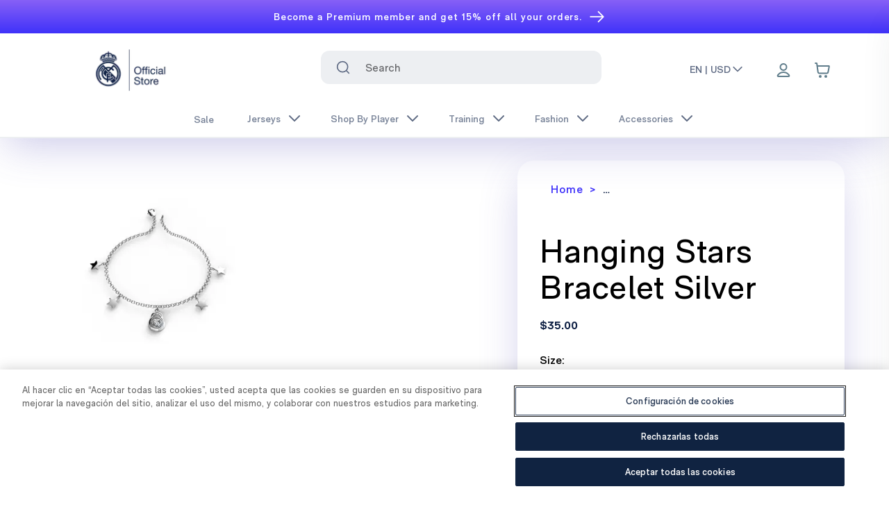

--- FILE ---
content_type: text/html; charset=utf-8
request_url: https://us.shop.realmadrid.com/product/rmcfnv0728-real-madrid-hanging-stars-bracelet-silver
body_size: 48484
content:
<!DOCTYPE html><html lang="DEFAULT"><head><meta charSet="utf-8"/><style>
          :root {
              --white: 255 255 255 !important; --black: 0 0 0 !important; --blue-gray-50: 236 239 241 !important; --blue-gray-100: 207 216 220 !important; --blue-gray-200: 176 190 197 !important; --blue-gray-300: 144 164 174 !important; --blue-gray-400: 120 144 156 !important; --blue-gray-500: 96 125 139 !important; --blue-gray-600: 84 110 122 !important; --blue-gray-700: 69 90 100 !important; --blue-gray-800: 55 71 79 !important; --blue-gray-900: 38 50 56 !important; --gray-50: 251 253 255 !important; --gray-100: 243 245 248 !important; --gray-150: 237 239 242 !important; --gray-200: 225 229 234 !important; --gray-300: 199 204 214 !important; --gray-400: 99 100 103 !important; --gray-500: 140 149 166 !important; --gray-600: 120 131 152 !important; --gray-700: 94 106 131 !important; --gray-800: 67 82 110 !important; --gray-900: 41 57 90 !important; --gray-950: 15 33 69 !important; --gray-975: 20 20 43 !important; --brown-50: 239 235 233 !important; --brown-100: 215 204 200 !important; --brown-200: 188 170 164 !important; --brown-300: 161 136 127 !important; --brown-400: 141 110 99 !important; --brown-500: 121 85 72 !important; --brown-600: 109 76 65 !important; --brown-700: 93 64 55 !important; --brown-800: 78 52 46 !important; --brown-900: 62 39 35 !important; --deep-orange-50: 251 233 231 !important; --deep-orange-100: 255 204 188 !important; --deep-orange-200: 255 171 145 !important; --deep-orange-300: 255 138 101 !important; --deep-orange-400: 255 112 67 !important; --deep-orange-500: 255 87 34 !important; --deep-orange-600: 244 81 30 !important; --deep-orange-700: 230 74 25 !important; --deep-orange-800: 216 67 21 !important; --deep-orange-900: 191 54 12 !important; --orange-50: 255 243 224 !important; --orange-100: 255 224 178 !important; --orange-200: 255 204 128 !important; --orange-300: 255 183 77 !important; --orange-400: 255 167 38 !important; --orange-500: 255 152 0 !important; --orange-600: 251 140 0 !important; --orange-700: 245 124 0 !important; --orange-800: 239 124 0 !important; --orange-900: 230 81 0 !important; --amber-50: 255 248 225 !important; --amber-100: 255 248 233 !important; --amber-200: 255 224 130 !important; --amber-300: 254 237 200 !important; --amber-400: 255 202 40 !important; --amber-500: 255 223 154 !important; --amber-600: 255 179 0 !important; --amber-700: 234 172 48 !important; --amber-800: 255 143 0 !important; --amber-900: 148 99 0 !important; --yellow-50: 255 253 231 !important; --yellow-100: 255 249 196 !important; --yellow-200: 231 216 173 !important; --yellow-300: 255 225 166 !important; --yellow-400: 250 187 5 !important; --yellow-500: 219 168 86 !important; --yellow-600: 253 216 53 !important; --yellow-700: 248 202 103 !important; --yellow-800: 249 168 37 !important; --yellow-900: 175 133 66 !important; --lime-50: 249 251 231 !important; --lime-100: 240 244 195 !important; --lime-200: 230 238 156 !important; --lime-300: 220 231 117 !important; --lime-400: 212 225 87 !important; --lime-500: 205 220 57 !important; --lime-600: 192 202 51 !important; --lime-700: 175 180 43 !important; --lime-800: 158 157 36 !important; --lime-900: 130 119 23 !important; --light-green-50: 241 248 233 !important; --light-green-100: 220 237 200 !important; --light-green-200: 197 225 165 !important; --light-green-300: 174 213 129 !important; --light-green-400: 156 204 101 !important; --light-green-500: 139 195 74 !important; --light-green-600: 124 179 66 !important; --light-green-700: 104 159 56 !important; --light-green-800: 85 139 47 !important; --light-green-900: 51 105 30 !important; --green-50: 232 245 233 !important; --green-100: 241 249 234 !important; --green-200: 165 214 167 !important; --green-300: 224 242 209 !important; --green-400: 102 187 106 !important; --green-500: 162 217 140 !important; --green-600: 67 160 71 !important; --green-700: 61 146 61 !important; --green-800: 44 109 50 !important; --green-900: 2 108 2 !important; --teal-50: 255 34 255 !important; --teal-100: 178 223 219 !important; --teal-200: 128 203 196 !important; --teal-300: 77 182 172 !important; --teal-400: 38 166 154 !important; --teal-500: 0 150 136 !important; --teal-600: 0 150 136 !important; --teal-700: 0 121 107 !important; --teal-800: 0 105 92 !important; --teal-900: 0 77 64 !important; --cyan-50: 224 247 250 !important; --cyan-100: 178 235 242 !important; --cyan-200: 128 222 234 !important; --cyan-300: 61 208 225 !important; --cyan-400: 38 198 218 !important; --cyan-500: 0 188 212 !important; --cyan-600: 0 172 193 !important; --cyan-700: 0 151 167 !important; --cyan-800: 0 131 143 !important; --cyan-900: 0 96 100 !important; --light-blue-50: 225 245 254 !important; --light-blue-100: 179 229 252 !important; --light-blue-200: 129 212 250 !important; --light-blue-300: 79 195 247 !important; --light-blue-400: 41 182 246 !important; --light-blue-500: 3 169 250 !important; --light-blue-600: 3 155 229 !important; --light-blue-700: 2 136 209 !important; --light-blue-800: 2 119 189 !important; --light-blue-900: 1 87 155 !important; --blue-50: 227 242 253 !important; --blue-100: 187 222 251 !important; --blue-200: 144 202 249 !important; --blue-300: 100 181 246 !important; --blue-400: 66 165 245 !important; --blue-500: 33 150 243 !important; --blue-600: 30 136 229 !important; --blue-700: 25 118 210 !important; --blue-800: 21 101 192 !important; --blue-900: 13 71 161 !important; --indigo-50: 232 234 246 !important; --indigo-100: 197 202 233 !important; --indigo-200: 159 168 218 !important; --indigo-300: 121 134 203 !important; --indigo-400: 92 107 192 !important; --indigo-500: 63 81 181 !important; --indigo-600: 57 73 171 !important; --indigo-700: 48 63 159 !important; --indigo-800: 40 53 147 !important; --indigo-900: 26 35 126 !important; --deep-purple-50: 237 231 246 !important; --deep-purple-100: 238 242 253 !important; --deep-purple-200: 179 157 219 !important; --deep-purple-300: 222 229 253 !important; --deep-purple-400: 126 87 194 !important; --deep-purple-500: 143 160 245 !important; --deep-purple-600: 94 53 177 !important; --deep-purple-700: 62 49 250 !important; --deep-purple-800: 64 25 176 !important; --deep-purple-900: 33 21 171 !important; --purple-50: 243 229 245 !important; --purple-100: 237 235 250 !important; --purple-200: 206 147 216 !important; --purple-300: 222 229 253 !important; --purple-400: 171 71 188 !important; --purple-500: 169 145 236 !important; --purple-600: 142 36 170 !important; --purple-700: 135 96 246 !important; --purple-800: 106 27 154 !important; --purple-900: 63 24 176 !important; --pink-50: 252 228 236 !important; --pink-100: 248 187 208 !important; --pink-200: 244 143 177 !important; --pink-300: 240 98 146 !important; --pink-400: 236 64 122 !important; --pink-500: 233 30 99 !important; --pink-600: 216 27 96 !important; --pink-700: 194 24 91 !important; --pink-800: 173 20 87 !important; --pink-900: 136 14 79 !important; --red-50: 255 235 238 !important; --red-100: 255 241 246 !important; --red-200: 239 154 154 !important; --red-300: 252 227 236 !important; --red-400: 250 154 188 !important; --red-500: 202 2 79 !important; --red-600: 229 57 53 !important; --red-700: 158 0 56 !important; --red-800: 198 40 40 !important; --red-900: 183 28 28 !important; --background-500: 255 255 255 !important; --primary-foreground: 255 255 255 !important; --primary-50: 216 215 254 !important; --primary-100: 192 178 254 !important; --primary-200: 166 142 254 !important; --primary-300: 134 106 253 !important; --primary-400: 93 69 251 !important; --primary-500: 62 49 250 !important; --primary-600: 50 40 202 !important; --primary-700: 43 34 171 !important; --primary-800: 35 28 141 !important; --primary-900: 28 22 112 !important; --secondary-50: 0 0 0 !important; --secondary-100: 0 0 0 !important; --secondary-200: 0 0 0 !important; --secondary-300: 0 0 0 !important; --secondary-400: 0 0 0 !important; --secondary-500: 0 0 0 !important; --secondary-600: 0 0 0 !important; --secondary-700: 0 0 0 !important; --secondary-800: 0 0 0 !important; --secondary-900: 0 0 0 !important;
            }
          </style><style>
            :root {
              --font-primary: sans-serif;
            }
          </style><style>
            :root {
              --font-secondary: serif;
            }
          </style><link rel="icon" type="image/x-icon" href="https://images.ctfassets.net/7nqb12anqb19/6xk2A4152zJZy2peY72mp1/a5ffc566022f409a07abf65fa9919893/favicon-48x48.png"/><meta name="viewport" content="width=device-width, initial-scale=1"/><script type="application/ld+json">{
        "@context": "https://schema.org",
        "@type": "Organization",
        "url": "https://us.shop.realmadrid.com",
        "logo": "https://images.ctfassets.net/7nqb12anqb19/1Ydqcs7iaU2MIVTMMJodQQ/4527c3f91108020dc4cfbade03553780/logo-oficial-store.png"
      }</script><link rel="preload" as="image" imageSrcSet="/_next/image?url=https%3A%2F%2Fimages.ctfassets.net%2F7nqb12anqb19%2F1Ydqcs7iaU2MIVTMMJodQQ%2F4527c3f91108020dc4cfbade03553780%2Flogo-oficial-store.png&amp;w=128&amp;q=75 1x, /_next/image?url=https%3A%2F%2Fimages.ctfassets.net%2F7nqb12anqb19%2F1Ydqcs7iaU2MIVTMMJodQQ%2F4527c3f91108020dc4cfbade03553780%2Flogo-oficial-store.png&amp;w=256&amp;q=75 2x" fetchpriority="high"/><title>Hanging Stars Bracelet Silver - Official Real Madrid Store</title><meta name="description" content="La pulsera del Real Madrid tiene el escudo del club y estrellas dándole un diseño exclusivo, su elegancia hace de esta joya un producto único para poder usar en cualquier momento. Disfruta de un producto señorial que dejara claro de que sigues al mejor cl"/><meta property="og:type" content="website"/><meta property="og:title" content="Hanging Stars Bracelet Silver - Official Real Madrid Store"/><meta property="og:description" content="La pulsera del Real Madrid tiene el escudo del club y estrellas dándole un diseño exclusivo, su elegancia hace de esta joya un producto único para poder usar en cualquier momento. Disfruta de un producto señorial que dejara claro de que sigues al mejor cl"/><meta property="og:site_name" content="Real Madrid CF"/><meta property="og:url" content="https://shop.realmadrid.com/"/><meta property="og:image" content="https://cdn.shopify.com/s/files/1/0405/9807/7603/products/RMCFNV0728.jpg?v=1648498213"/><meta property="og:image:width" content="800"/><meta property="og:image:height" content="600"/><meta property="og:image:alt" content="Hanging Stars Bracelet Silver"/><meta name="twitter:card" content="summary_large_image"/><meta name="twitter:site" content="@realmadrid"/><meta name="twitter:creator" content="@realmadrid"/><meta name="google-site-verification" content="hZqwQLtEu46I10iGRzwETJ5RBimv11Jpr_EuErAqNoc"/><meta name="facebook-domain-verification" content="h6v8wkpfkc2bxekcyx96hue59u8uz9"/><meta name="viewport" content="width=device-width, initial-scale=1, maximum-scale=1, viewport-fit=cover"/><script type="application/ld+json">{
    "@context": "https://schema.org/",
    "@type": "Product",
    "name": "Hanging Stars Bracelet Silver",
    "image": ["https://cdn.shopify.com/s/files/1/0405/9807/7603/products/RMCFNV0728.jpg?v=1648498213"],
    "offers": [{"availability":"OutOfStock","sku":"RMCFNV072800","gtin13":"8435636800649","itemCondition":"NewCondition","price":35,"priceCurrency":"USD","@type":"Offer","hasMerchantReturnPolicy":{"@type":"MerchantReturnPolicy","applicableCountry":"US","returnPolicyCategory":"https://schema.org/MerchantReturnFiniteReturnWindow","merchantReturnDays":90,"returnMethod":"https://schema.org/ReturnByMail","returnFees":"https://schema.org/FreeReturn"}}],
    "description": "La pulsera del Real Madrid tiene el escudo del club y estrellas dándole un diseño exclusivo, su elegancia hace de esta joya un producto único para poder usar en cualquier momento. Disfruta de un producto señorial que dejara claro de que sigues al mejor cl",
    "size": ["NS"],
    "brand": "Sikno Jewellery, S.L."
  }</script><meta name="robots" content="index,follow"/><meta name="googlebot" content="index,follow"/><link rel="canonical" href="https://us.shop.realmadrid.com/product/rmcfnv0728-real-madrid-hanging-stars-bracelet-silver"/><link rel="alternate" hrefLang="x-default" href="https://shop.realmadrid.com/product/rmcfnv0728-real-madrid-hanging-stars-bracelet-silver"/><link rel="alternate" hrefLang="en-us" href="https://us.shop.realmadrid.com/product/rmcfnv0728-real-madrid-hanging-stars-bracelet-silver"/><link rel="alternate" hrefLang="es-mx" href="https://us.shop.realmadrid.com/es-mx/product/rmcfnv0728-real-madrid-hanging-stars-bracelet-silver"/><link rel="alternate" hrefLang="fr-ca" href="https://us.shop.realmadrid.com/fr-ca/product/rmcfnv0728-real-madrid-hanging-stars-bracelet-silver"/><link rel="alternate" hrefLang="es" href="https://shop.realmadrid.com/product/rmcfnv0728-real-madrid-hanging-stars-bracelet-silver"/><link rel="alternate" hrefLang="en" href="https://shop.realmadrid.com/en-es/product/rmcfnv0728-real-madrid-hanging-stars-bracelet-silver"/><link rel="alternate" hrefLang="fr" href="https://shop.realmadrid.com/fr-fr/product/rmcfnv0728-real-madrid-hanging-stars-bracelet-silver"/><link rel="alternate" hrefLang="de" href="https://shop.realmadrid.com/de-de/product/rmcfnv0728-real-madrid-hanging-stars-bracelet-silver"/><link rel="alternate" hrefLang="pt" href="https://shop.realmadrid.com/pt-pt/product/rmcfnv0728-real-madrid-hanging-stars-bracelet-silver"/><link rel="alternate" hrefLang="en-gb" href="https://shop.realmadrid.com/en-gb/product/rmcfnv0728-real-madrid-hanging-stars-bracelet-silver"/><link rel="alternate" hrefLang="en-au" href="https://shop.realmadrid.com/en-au/product/rmcfnv0728-real-madrid-hanging-stars-bracelet-silver"/><link rel="alternate" hrefLang="ko" href="https://shop.realmadrid.com/ko-kr/product/rmcfnv0728-real-madrid-hanging-stars-bracelet-silver"/><link rel="alternate" hrefLang="ja" href="https://shop.realmadrid.com/ja-jp/product/rmcfnv0728-real-madrid-hanging-stars-bracelet-silver"/><link rel="alternate" hrefLang="zh" href="https://shop.realmadrid.com/zh-cn/product/rmcfnv0728-real-madrid-hanging-stars-bracelet-silver"/><meta name="next-head-count" content="40"/><link data-next-font="" rel="preconnect" href="/" crossorigin="anonymous"/><script id="cookie-script-wrapper" type="text/javascript" data-nscript="beforeInteractive">function OptanonWrapper() {}</script><link rel="preload" href="/_next/static/css/206335a970180990.css" as="style"/><link rel="stylesheet" href="/_next/static/css/206335a970180990.css" data-n-g=""/><noscript data-n-css=""></noscript><script defer="" nomodule="" src="/_next/static/chunks/polyfills-42372ed130431b0a.js"></script><script id="cookie-script" src="https://cdn.cookielaw.org/scripttemplates/otSDKStub.js" type="text/javascript" charSet="UTF-8" data-domain-script="7544663c-f7ec-45c8-96cc-406acda864ce" defer="" data-nscript="beforeInteractive"></script><script src="/_next/static/chunks/webpack-f3a2bec36f117e61.js" defer=""></script><script src="/_next/static/chunks/framework-ab7ddb551c23d05a.js" defer=""></script><script src="/_next/static/chunks/main-2014c833ab743296.js" defer=""></script><script src="/_next/static/chunks/pages/_app-9283c450223b51f5.js" defer=""></script><script src="/_next/static/chunks/pages/product/%5Bslug%5D-d31193101b4ff76e.js" defer=""></script><script src="/_next/static/AkvQV84rH_lNqYoR0c0Hs/_buildManifest.js" defer=""></script><script src="/_next/static/AkvQV84rH_lNqYoR0c0Hs/_ssgManifest.js" defer=""></script></head><body><div id="__next"><div dir="ltr"><div class="Toastify"></div><div class="Layout_root__7vH_G"><div><header class="relative block z-50" style="background:linear-gradient(180deg,#8760f6 0%,#3e31fa 100%);color:#FFFFFF"><nav aria-label="top-0"><a target="_blank" rel="noopener noreferrer" class="text-center block" href="https://signin.realmadrid.com/#/sign-in/user?language=en-US&amp;workflow=upgrade&amp;utm_source=shop&amp;utm_medium=bluebanner&amp;utm_campaign=bluebanner-premium_bluebanner-always-on_perm_en_global&amp;campaignId=56dc2c1c-5b65-4688-b3ee-18944f62f05b&amp;campaignChannel=shop-bluebanner&amp;redirectUrl=https://shop.realmadrid.com/en-es"><div class="flex justify-center w-full items-center text-sm leading-[1.3] border-b border-white px-2 lg:px-8 py-8 md:py-6 h-10 overflow-hidden group hover:bg-white/[0.05] cursor-pointer font-semibold"><div class="text-center block md:line-clamp-2 line-clamp-3">Become a Premium member and get 15% off all your orders.</div><button placeholder="" class="relative select-none font-sans font-medium text-center uppercase transition-all disabled:opacity-50 disabled:shadow-none disabled:pointer-events-none ring-0 outline-none !overflow-visible w-8 max-w-[32px] h-8 max-h-[32px] rounded-lg text-xs hover:bg-deep-purple-500/10 active:bg-deep-purple-500/30 pl-12 inline-block align-middle text-white md:w-[17px] md:h-[14px]" type="button"><span class="absolute left-1/2 top-1/2 -translate-x-1/2 -translate-y-1/2 transform"><div class="w-[25px] overflow-auto"><svg viewBox="0 0 14 10" fill="none" aria-hidden="true" class="h-full flex items-center transition stroke-2 translate-x-[-0.25rem] group-hover:translate-x-0 overflow"><path fill-rule="evenodd" clip-rule="evenodd" d="M8.537.808a.5.5 0 01.817-.162l4 4a.5.5 0 010 .708l-4 4a.5.5 0 11-.708-.708L11.793 5.5H1a.5.5 0 010-1h10.793L8.646 1.354a.5.5 0 01-.109-.546z" fill="currentColor" class="flex items-center"></path></svg></div></span></button></div></a></nav></header></div><div class="will-change-transform duration-150 ease-out h-auto sticky top-0 bg-white" id="section-header"><div></div><div id="navigation-bar" class="top-0 shadow-lg" data-testid="navigation-bar"><header class="relative"><nav aria-label="Top" class="mx-auto"><div class="grid h-20 md:h-auto items-center w-full header-navigation pl-6 relative z-50"><button placeholder="" type="button" aria-label="Open menu" class="relative align-middle select-none font-sans font-medium text-center uppercase transition-all disabled:opacity-50 disabled:shadow-none disabled:pointer-events-none ring-0 outline-none !overflow-visible w-8 max-w-[32px] h-8 max-h-[32px] text-xs hover:bg-deep-purple-500/10 active:bg-deep-purple-500/30 rounded-[50%] text-white lg:hidden [grid-area:heading]"><span class="absolute left-1/2 top-1/2 -translate-x-1/2 -translate-y-1/2 transform"><svg xmlns="http://www.w3.org/2000/svg" fill="none" viewBox="0 0 24 24" stroke-width="1.5" stroke="currentColor" aria-hidden="true" data-slot="icon" class="h-6 w-6 stroke-gray-400 stroke-1 hover:scale-120" role="img"><path stroke-linecap="round" stroke-linejoin="round" d="M3.75 6.75h16.5M3.75 12h16.5m-16.5 5.25h16.5"></path></svg></span></button><div class="ms-[3.5em] xl:ms-[2.5em] [grid-area:heading]"><div class="w-auto justify-start" data-testid="logo"><a href="/"><div><div class="container mx-auto"><div class="md:flex md:py-2 items-center hidden lg:pl-16"><img alt="New Real Madrid Logo" fetchpriority="high" width="120" height="150" decoding="async" data-nimg="1" class="scale-110" style="color:transparent" srcSet="/_next/image?url=https%3A%2F%2Fimages.ctfassets.net%2F7nqb12anqb19%2F1Ydqcs7iaU2MIVTMMJodQQ%2F4527c3f91108020dc4cfbade03553780%2Flogo-oficial-store.png&amp;w=128&amp;q=75 1x, /_next/image?url=https%3A%2F%2Fimages.ctfassets.net%2F7nqb12anqb19%2F1Ydqcs7iaU2MIVTMMJodQQ%2F4527c3f91108020dc4cfbade03553780%2Flogo-oficial-store.png&amp;w=256&amp;q=75 2x" src="/_next/image?url=https%3A%2F%2Fimages.ctfassets.net%2F7nqb12anqb19%2F1Ydqcs7iaU2MIVTMMJodQQ%2F4527c3f91108020dc4cfbade03553780%2Flogo-oficial-store.png&amp;w=256&amp;q=75"/></div><div class="md:hidden flex"><img alt="New Real Madrid Logo" fetchpriority="high" width="120" height="150" decoding="async" data-nimg="1" class="mr-32" style="color:transparent" srcSet="/_next/image?url=https%3A%2F%2Fimages.ctfassets.net%2F7nqb12anqb19%2F1Ydqcs7iaU2MIVTMMJodQQ%2F4527c3f91108020dc4cfbade03553780%2Flogo-oficial-store.png&amp;w=128&amp;q=75 1x, /_next/image?url=https%3A%2F%2Fimages.ctfassets.net%2F7nqb12anqb19%2F1Ydqcs7iaU2MIVTMMJodQQ%2F4527c3f91108020dc4cfbade03553780%2Flogo-oficial-store.png&amp;w=256&amp;q=75 2x" src="/_next/image?url=https%3A%2F%2Fimages.ctfassets.net%2F7nqb12anqb19%2F1Ydqcs7iaU2MIVTMMJodQQ%2F4527c3f91108020dc4cfbade03553780%2Flogo-oficial-store.png&amp;w=256&amp;q=75"/></div></div></div></a></div></div><div class="lg:block mb-2 hidden shrink-0 lg:ml-6"><div class="px-6"><div class="w-full z-30 p-6 relative grid justify-items-start items-center md:items-start text-start rounded-lg backdrop-blur"><label class="hidden" for="search" id="headlessui-combobox-label-:Rpdil26:" data-headlessui-state="">Search</label><div class="absolute inset-y-0 left-0 flex items-center pointer-events-auto stroke-white z-10 ps-10"><button placeholder="" type="submit" aria-label="Search for &quot;&quot;" class="relative align-middle select-none font-sans font-medium text-center uppercase transition-all disabled:opacity-50 disabled:shadow-none disabled:pointer-events-none ring-0 outline-none !overflow-visible w-8 max-w-[32px] h-8 max-h-[32px] rounded-lg text-xs text-gray-700 hover:bg-gray-900/10 active:bg-gray-900/30"><span class="absolute left-1/2 top-1/2 -translate-x-1/2 -translate-y-1/2 transform"><svg xmlns="http://www.w3.org/2000/svg" width="24" height="24" viewBox="0 0 24 24" fill="none" stroke="currentColor" class="transition-all duration-200 ease-in-out w-5 h-5 stroke-current" role="img"><path d="M11 20C15.9706 20 20 15.9706 20 11C20 6.02944 15.9706 2 11 2C6.02944 2 2 6.02944 2 11C2 15.9706 6.02944 20 11 20Z" stroke-width="2" stroke-linecap="round" stroke-linejoin="round"></path><path d="M22 22L18 18" stroke-width="2" stroke-linecap="round" stroke-linejoin="round"></path></svg></span></button></div><div class="text-base w-full tracking-light relative transition-colors duration-150"><span class="sr-only">The following text field filters the results that follow as you type.</span><input class="ps-12 py-2 pr-10 lg:h-[48px] text-gray-400 bg-gray-150 focus:border-deep-purple-700 focus:ring-deep-purple-700 ps-16 py-2 pr-10 w-full h-[56px] lg:h-[48px] focus:ring-2 focus:outline-none font-bold placeholder:font-normal transition duration-150 ease-in-out appearance-none rounded-sm" placeholder="Search" aria-label="Search input" data-testid="searchbar" id="search" role="combobox" type="text" aria-expanded="false" aria-autocomplete="list" data-headlessui-state=""/></div></div></div></div><div class="ml-auto md:flex [grid-area:icons] flex justify-end items-center mr-2"><div class="lg:flex flex-nowrap hidden w-full justify-start"><div class="z-40 md:inline-block"><button class="cursor-pointer flex text-sm border-b-2 items-center w-fit whitespace-nowrap hover:text-deep-purple-700 font-semibold text-gray-700 border-transparent" aria-expanded="false" aria-haspopup="menu" id=":R1hil26H2:">EN | USD<svg width="24" viewBox="0 0 24 24" fill="none" xmlns="http://www.w3.org/2000/svg" class="transition-all duration-200 ease-in-out w-5 h-5 stroke-current rotate-180" stroke="currentColor"><g id="Arrow Chevron"><path id="Forward" d="M5 15.9629L11.9632 8.99972L18.9263 15.9629" stroke-width="2" stroke-linecap="round" stroke-linejoin="round"></path></g></svg></button></div></div><div class="ml-4 flow-root lg:ml-8 lg:pr-16"><div><nav class="relative flex items-center"><ul class="flex flex-row items-center justify-items-end h-full"><li class="relative top-1 md:flex md:top-0.5 lg:mr-2" aria-label="Link to profile"><button placeholder="" aria-label="Menu" data-testid="loginbutton" class="relative align-middle select-none font-sans font-medium text-center uppercase transition-all disabled:opacity-50 disabled:shadow-none disabled:pointer-events-none ring-0 outline-none !overflow-visible w-8 max-w-[32px] h-8 max-h-[32px] rounded-lg text-xs text-white active:bg-white/30 hover:rounded-md p-6 hover:shadow-sm hover:ring-inset hover:ring-deep-purple-100 hover:bg-deep-purple-100" type="button"><span class="absolute left-1/2 top-1/2 -translate-x-1/2 -translate-y-1/2 transform"><svg xmlns="http://www.w3.org/2000/svg" width="24" height="24" fill="none" viewBox="0 0 24 24" stroke="#607D8B" stroke-width="2" stroke-linecap="round" stroke-linejoin="round" class="md:mb-1 mb-2" role="img"><path d="M11.9999 15C8.82977 15 6.01065 16.5306 4.21585 18.906C3.82956 19.4172 3.63641 19.6728 3.64273 20.0183C3.64761 20.2852 3.81521 20.6219 4.02522 20.7867C4.29704 21 4.67372 21 5.42708 21H18.5726C19.326 21 19.7027 21 19.9745 20.7867C20.1845 20.6219 20.3521 20.2852 20.357 20.0183C20.3633 19.6728 20.1701 19.4172 19.7839 18.906C17.9891 16.5306 15.1699 15 11.9999 15Z"></path><path d="M11.9999 12C14.4851 12 16.4999 9.98528 16.4999 7.5C16.4999 5.01472 14.4851 3 11.9999 3C9.51457 3 7.49985 5.01472 7.49985 7.5C7.49985 9.98528 9.51457 12 11.9999 12Z"></path></svg></span></button></li><li><button placeholder="" aria-label="Cart items: 0" data-testid="cartbutton" class="relative align-middle select-none font-sans font-medium text-center uppercase transition-all disabled:opacity-50 disabled:shadow-none disabled:pointer-events-none ring-0 outline-none !overflow-visible w-8 max-w-[32px] h-8 max-h-[32px] rounded-lg text-xs text-deep-purple-700 active:bg-deep-purple-500/30 hover:rounded-md p-6 hover:shadow-sm hover:ring-inset hover:ring-deep-purple-100 hover:bg-deep-purple-100" type="button"><span class="absolute left-1/2 top-1/2 -translate-x-1/2 -translate-y-1/2 transform"><svg role="img" xmlns="http://www.w3.org/2000/svg" width="24" height="24" viewBox="0 0 24 24" fill="none"><path d="M2 2H3.30616C3.55218 2 3.67519 2 3.77418 2.04524C3.86142 2.08511 3.93535 2.14922 3.98715 2.22995C4.04593 2.32154 4.06333 2.44332 4.09812 2.68686L4.57143 6M4.57143 6L5.62332 13.7314C5.75681 14.7125 5.82355 15.2031 6.0581 15.5723C6.26478 15.8977 6.56108 16.1564 6.91135 16.3174C7.30886 16.5 7.80394 16.5 8.79411 16.5H17.352C18.2945 16.5 18.7658 16.5 19.151 16.3304C19.4905 16.1809 19.7818 15.9398 19.9923 15.6342C20.2309 15.2876 20.3191 14.8247 20.4955 13.8988L21.8191 6.94969C21.8812 6.62381 21.9122 6.46087 21.8672 6.3335C21.8278 6.22177 21.7499 6.12768 21.6475 6.06802C21.5308 6 21.365 6 21.0332 6H4.57143ZM10 21C10 21.5523 9.55228 22 9 22C8.44772 22 8 21.5523 8 21C8 20.4477 8.44772 20 9 20C9.55228 20 10 20.4477 10 21ZM18 21C18 21.5523 17.5523 22 17 22C16.4477 22 16 21.5523 16 21C16 20.4477 16.4477 20 17 20C17.5523 20 18 20.4477 18 21Z" stroke="#607D8B" stroke-width="2" stroke-linecap="round" stroke-linejoin="round"></path></svg></span></button></li></ul></nav></div></div></div></div><div class="relative"><div class="block w-full flex-none absolute top-0 bg-white overflow-hidden z-50" style="height:0px"><dl class="px-6"><button class="sr-only">Close menu</button><div data-headlessui-state=""><a href="/sale"><button class="py-3 w-full" id="headlessui-disclosure-button-:R6mil26:" type="button" aria-expanded="false" data-headlessui-state=""><div class="p-4 flex text-left w-full justify-between items-center group hover:bg-deep-purple-300 rounded"><span class="flex gap-4 items-center"><p class="text-lg text-gray-800 font-semibold group-hover:text-deep-purple-700">Sale</p></span></div></button></a></div><div data-headlessui-state=""><button class="py-3 w-full" id="headlessui-disclosure-button-:R1amil26:" type="button" aria-expanded="false" data-headlessui-state=""><div class="p-4 flex text-left w-full justify-between items-center group hover:bg-deep-purple-300 rounded"><span class="flex gap-4 items-center"><p class="text-lg text-gray-800 font-semibold group-hover:text-deep-purple-700">Jerseys</p></span><span><svg width="24" viewBox="0 0 24 24" fill="none" xmlns="http://www.w3.org/2000/svg" class="rotate-90" stroke="currentColor"><g id="Arrow Chevron"><path id="Forward" d="M5 15.9629L11.9632 8.99972L18.9263 15.9629" stroke-width="2" stroke-linecap="round" stroke-linejoin="round"></path></g></svg></span></div></button></div><div data-headlessui-state=""><button class="py-3 w-full" id="headlessui-disclosure-button-:R1emil26:" type="button" aria-expanded="false" data-headlessui-state=""><div class="p-4 flex text-left w-full justify-between items-center group hover:bg-deep-purple-300 rounded"><span class="flex gap-4 items-center"><p class="text-lg text-gray-800 font-semibold group-hover:text-deep-purple-700">Shop By Player</p></span><span><svg width="24" viewBox="0 0 24 24" fill="none" xmlns="http://www.w3.org/2000/svg" class="rotate-90" stroke="currentColor"><g id="Arrow Chevron"><path id="Forward" d="M5 15.9629L11.9632 8.99972L18.9263 15.9629" stroke-width="2" stroke-linecap="round" stroke-linejoin="round"></path></g></svg></span></div></button></div><div data-headlessui-state=""><button class="py-3 w-full" id="headlessui-disclosure-button-:R1imil26:" type="button" aria-expanded="false" data-headlessui-state=""><div class="p-4 flex text-left w-full justify-between items-center group hover:bg-deep-purple-300 rounded"><span class="flex gap-4 items-center"><p class="text-lg text-gray-800 font-semibold group-hover:text-deep-purple-700">Training</p></span><span><svg width="24" viewBox="0 0 24 24" fill="none" xmlns="http://www.w3.org/2000/svg" class="rotate-90" stroke="currentColor"><g id="Arrow Chevron"><path id="Forward" d="M5 15.9629L11.9632 8.99972L18.9263 15.9629" stroke-width="2" stroke-linecap="round" stroke-linejoin="round"></path></g></svg></span></div></button></div><div data-headlessui-state=""><button class="py-3 w-full" id="headlessui-disclosure-button-:R1mmil26:" type="button" aria-expanded="false" data-headlessui-state=""><div class="p-4 flex text-left w-full justify-between items-center group hover:bg-deep-purple-300 rounded"><span class="flex gap-4 items-center"><p class="text-lg text-gray-800 font-semibold group-hover:text-deep-purple-700">Fashion</p></span><span><svg width="24" viewBox="0 0 24 24" fill="none" xmlns="http://www.w3.org/2000/svg" class="rotate-90" stroke="currentColor"><g id="Arrow Chevron"><path id="Forward" d="M5 15.9629L11.9632 8.99972L18.9263 15.9629" stroke-width="2" stroke-linecap="round" stroke-linejoin="round"></path></g></svg></span></div></button></div><div data-headlessui-state=""><button class="py-3 w-full" id="headlessui-disclosure-button-:R1qmil26:" type="button" aria-expanded="false" data-headlessui-state=""><div class="p-4 flex text-left w-full justify-between items-center group hover:bg-deep-purple-300 rounded"><span class="flex gap-4 items-center"><p class="text-lg text-gray-800 font-semibold group-hover:text-deep-purple-700">Accessories</p></span><span><svg width="24" viewBox="0 0 24 24" fill="none" xmlns="http://www.w3.org/2000/svg" class="rotate-90" stroke="currentColor"><g id="Arrow Chevron"><path id="Forward" d="M5 15.9629L11.9632 8.99972L18.9263 15.9629" stroke-width="2" stroke-linecap="round" stroke-linejoin="round"></path></g></svg></span></div></button></div></dl></div></div><div class="[grid-area:navigation] grid col-auto gap-x-5 text-center"><div class="hidden lg:block lg:self-stretch "><div class="flex text-center justify-center items-center content-center border-b-[2px] border-gray-150 px-4 space-x-4"><div class="flex" data-testid="category" data-headlessui-state=""><div class="group"><div class="relative flex"><button class="border-none border-b-transparent relative z-10 flex items-center transition-colors ease-out duration-200 text-md font-bold -mb-px pt-px focus:[outline:0] border-b-2 px-3 pb-2" data-testid="category" type="button" aria-expanded="false" data-headlessui-state=""><a class="hover:!text-deep-purple-700 font-semibold inline-flex flex-wrap pt-2 pb-2 pr-2 text-gray-600 text-sm" href="/sale">Sale</a></button></div><div class="transition-opacity duration-200 ease-in-out opacity-0"><div class="absolute top-full inset-x-0 text-sm z-10 font-bold group-hover:block" id="headlessui-popover-panel-:R4inil26:" tabindex="-1" data-headlessui-state=""></div></div></div></div><div class="flex" data-testid="category" data-headlessui-state=""><div class="group"><div class="relative flex"><button class="border-b-transparent relative z-10 flex items-center transition-colors ease-out duration-200 text-md font-bold -mb-px pt-px focus:[outline:0] border-b-2 px-3 pb-2" data-testid="category" type="button" aria-expanded="false" data-headlessui-state=""><a class="font-semibold inline-flex flex-wrap pt-2 pb-2 pr-2 text-gray-600 text-sm" href="/content/jerseys-kits">Jerseys</a><div class="group-hover:text-deep-purple-700 text-gray-700"><svg width="24" viewBox="0 0 24 24" fill="none" xmlns="http://www.w3.org/2000/svg" class="rotate-180" stroke="currentColor"><g id="Arrow Chevron"><path id="Forward" d="M5 15.9629L11.9632 8.99972L18.9263 15.9629" stroke-width="2" stroke-linecap="round" stroke-linejoin="round"></path></g></svg></div></button></div><div class="transition-opacity duration-200 ease-in-out opacity-0"><div class="absolute top-full inset-x-0 text-sm z-10 font-bold group-hover:block" id="headlessui-popover-panel-:R4knil26:" tabindex="-1" data-headlessui-state=""><div class="absolute inset-0 top-1/2 bg-white shadow" aria-hidden="true"></div><div class="relative bg-white"><div class="flex justify-center px-16 py-8"><div class="w-full h-full flex flex-col gap-1"><div class="mx-4"><a id="Home Jersey 25/26-heading" class="text-start font-bold justify-between cursor-pointer xl:text-lg text-base" href="/jerseys-kits/25-26"><img alt="Home Jersey 25/26" loading="lazy" width="320" height="320" decoding="async" data-nimg="1" class="w-full h-auto rounded" style="color:transparent" srcSet="/_next/image?url=https%3A%2F%2Fimages.ctfassets.net%2F7nqb12anqb19%2F5BEQmr64EW5qc9i8Kw2FFx%2F2d37859db1f20e46eebc16bdd1a4d655%2Fnav_menu_320x320.jpg&amp;w=384&amp;q=75 1x, /_next/image?url=https%3A%2F%2Fimages.ctfassets.net%2F7nqb12anqb19%2F5BEQmr64EW5qc9i8Kw2FFx%2F2d37859db1f20e46eebc16bdd1a4d655%2Fnav_menu_320x320.jpg&amp;w=640&amp;q=75 2x" src="/_next/image?url=https%3A%2F%2Fimages.ctfassets.net%2F7nqb12anqb19%2F5BEQmr64EW5qc9i8Kw2FFx%2F2d37859db1f20e46eebc16bdd1a4d655%2Fnav_menu_320x320.jpg&amp;w=640&amp;q=75"/><div class="grid max-w-full border-b-2 border-gray-150 pt-4 pb-2">Home Jersey 25/26</div></a></div><ul role="list" aria-labelledby="Home Jersey 25/26-heading" class="flex flex-col gap-1 h-[20%]"><li class="flex" data-testid="subcategory"><a class="block w-fit" href="/jerseys-kits/home/mens"><div class="align-middle select-none font-sans font-normal text-center transition-all disabled:opacity-50 disabled:shadow-none disabled:pointer-events-none justify-center cursor-pointer text-md py-3 px-6 rounded-[16px] text-gray-800 hover:text-deep-purple-700 hover:bg-deep-purple-300 underline-none outline-none border-none rounded-sm font-semibold text-start normal-case leading-2 text-sm xl:text-base text-gray-600 px-4 py-2">Mens</div></a></li><li class="flex" data-testid="subcategory"><a class="block w-fit" href="/jerseys-kits/home/womens"><div class="align-middle select-none font-sans font-normal text-center transition-all disabled:opacity-50 disabled:shadow-none disabled:pointer-events-none justify-center cursor-pointer text-md py-3 px-6 rounded-[16px] text-gray-800 hover:text-deep-purple-700 hover:bg-deep-purple-300 underline-none outline-none border-none rounded-sm font-semibold text-start normal-case leading-2 text-sm xl:text-base text-gray-600 px-4 py-2">Womens</div></a></li><li class="flex" data-testid="subcategory"><a class="block w-fit" href="/jerseys-kits/home/youth"><div class="align-middle select-none font-sans font-normal text-center transition-all disabled:opacity-50 disabled:shadow-none disabled:pointer-events-none justify-center cursor-pointer text-md py-3 px-6 rounded-[16px] text-gray-800 hover:text-deep-purple-700 hover:bg-deep-purple-300 underline-none outline-none border-none rounded-sm font-semibold text-start normal-case leading-2 text-sm xl:text-base text-gray-600 px-4 py-2">Youth</div></a></li><li class="flex" data-testid="subcategory"><a class="block w-fit" href="/jerseys-kits/home"><div class="align-middle select-none font-sans font-normal text-center transition-all disabled:opacity-50 disabled:shadow-none disabled:pointer-events-none justify-center cursor-pointer text-md py-3 px-6 rounded-[16px] text-gray-800 hover:text-deep-purple-700 hover:bg-deep-purple-300 underline-none outline-none border-none rounded-sm font-semibold text-start normal-case leading-2 text-sm xl:text-base text-gray-600 px-4 py-2">Shop all</div></a></li></ul></div><div class="w-full h-full flex flex-col gap-1"><div class="mx-4"><a id="Away Jersey 25/26-heading" class="text-start font-bold justify-between cursor-pointer xl:text-lg text-base" href="/jerseys-kits/away"><img alt="Away Jersey 25/26" loading="lazy" width="320" height="320" decoding="async" data-nimg="1" class="w-full h-auto rounded" style="color:transparent" srcSet="/_next/image?url=https%3A%2F%2Fimages.ctfassets.net%2F7nqb12anqb19%2F6IXFluXZTsInk3DZSebA5S%2F52414de530fce6c815a49e8eb7e4e80d%2Fnav_menu_320x320__3_.jpg&amp;w=384&amp;q=75 1x, /_next/image?url=https%3A%2F%2Fimages.ctfassets.net%2F7nqb12anqb19%2F6IXFluXZTsInk3DZSebA5S%2F52414de530fce6c815a49e8eb7e4e80d%2Fnav_menu_320x320__3_.jpg&amp;w=640&amp;q=75 2x" src="/_next/image?url=https%3A%2F%2Fimages.ctfassets.net%2F7nqb12anqb19%2F6IXFluXZTsInk3DZSebA5S%2F52414de530fce6c815a49e8eb7e4e80d%2Fnav_menu_320x320__3_.jpg&amp;w=640&amp;q=75"/><div class="grid max-w-full border-b-2 border-gray-150 pt-4 pb-2">Away Jersey 25/26</div></a></div><ul role="list" aria-labelledby="Away Jersey 25/26-heading" class="flex flex-col gap-1 h-[20%]"><li class="flex" data-testid="subcategory"><a class="block w-fit" href="/jerseys-kits/away/mens"><div class="align-middle select-none font-sans font-normal text-center transition-all disabled:opacity-50 disabled:shadow-none disabled:pointer-events-none justify-center cursor-pointer text-md py-3 px-6 rounded-[16px] text-gray-800 hover:text-deep-purple-700 hover:bg-deep-purple-300 underline-none outline-none border-none rounded-sm font-semibold text-start normal-case leading-2 text-sm xl:text-base text-gray-600 px-4 py-2">Mens</div></a></li><li class="flex" data-testid="subcategory"><a class="block w-fit" href="/jerseys-kits/away/womens"><div class="align-middle select-none font-sans font-normal text-center transition-all disabled:opacity-50 disabled:shadow-none disabled:pointer-events-none justify-center cursor-pointer text-md py-3 px-6 rounded-[16px] text-gray-800 hover:text-deep-purple-700 hover:bg-deep-purple-300 underline-none outline-none border-none rounded-sm font-semibold text-start normal-case leading-2 text-sm xl:text-base text-gray-600 px-4 py-2">Womens</div></a></li><li class="flex" data-testid="subcategory"><a class="block w-fit" href="/jerseys-kits/away/youth"><div class="align-middle select-none font-sans font-normal text-center transition-all disabled:opacity-50 disabled:shadow-none disabled:pointer-events-none justify-center cursor-pointer text-md py-3 px-6 rounded-[16px] text-gray-800 hover:text-deep-purple-700 hover:bg-deep-purple-300 underline-none outline-none border-none rounded-sm font-semibold text-start normal-case leading-2 text-sm xl:text-base text-gray-600 px-4 py-2">Youth</div></a></li><li class="flex" data-testid="subcategory"><a class="block w-fit" href="/jerseys-kits/away"><div class="align-middle select-none font-sans font-normal text-center transition-all disabled:opacity-50 disabled:shadow-none disabled:pointer-events-none justify-center cursor-pointer text-md py-3 px-6 rounded-[16px] text-gray-800 hover:text-deep-purple-700 hover:bg-deep-purple-300 underline-none outline-none border-none rounded-sm font-semibold text-start normal-case leading-2 text-sm xl:text-base text-gray-600 px-4 py-2">Shop all</div></a></li></ul></div><div class="w-full h-full flex flex-col gap-1"><div class="mx-4"><a id="Third Jersey 25/26-heading" class="text-start font-bold justify-between cursor-pointer xl:text-lg text-base" href="/jerseys-kits/third"><img alt="Third Jersey 25/26" loading="lazy" width="320" height="320" decoding="async" data-nimg="1" class="w-full h-auto rounded" style="color:transparent" srcSet="/_next/image?url=https%3A%2F%2Fimages.ctfassets.net%2F7nqb12anqb19%2F2bqCJ42LCeK1sUuZ8i9Aoq%2F98a382dd5753c3364e049849cd5046dd%2FNAV-MENU-PEQUE%C3%83_O-THIRD.jpg&amp;w=384&amp;q=75 1x, /_next/image?url=https%3A%2F%2Fimages.ctfassets.net%2F7nqb12anqb19%2F2bqCJ42LCeK1sUuZ8i9Aoq%2F98a382dd5753c3364e049849cd5046dd%2FNAV-MENU-PEQUE%C3%83_O-THIRD.jpg&amp;w=640&amp;q=75 2x" src="/_next/image?url=https%3A%2F%2Fimages.ctfassets.net%2F7nqb12anqb19%2F2bqCJ42LCeK1sUuZ8i9Aoq%2F98a382dd5753c3364e049849cd5046dd%2FNAV-MENU-PEQUE%C3%83_O-THIRD.jpg&amp;w=640&amp;q=75"/><div class="grid max-w-full border-b-2 border-gray-150 pt-4 pb-2">Third Jersey 25/26</div></a></div><ul role="list" aria-labelledby="Third Jersey 25/26-heading" class="flex flex-col gap-1 h-[20%]"><li class="flex" data-testid="subcategory"><a class="block w-fit" href="/jerseys-kits/third/mens"><div class="align-middle select-none font-sans font-normal text-center transition-all disabled:opacity-50 disabled:shadow-none disabled:pointer-events-none justify-center cursor-pointer text-md py-3 px-6 rounded-[16px] text-gray-800 hover:text-deep-purple-700 hover:bg-deep-purple-300 underline-none outline-none border-none rounded-sm font-semibold text-start normal-case leading-2 text-sm xl:text-base text-gray-600 px-4 py-2">Mens</div></a></li><li class="flex" data-testid="subcategory"><a class="block w-fit" href="/jerseys-kits/third/womens"><div class="align-middle select-none font-sans font-normal text-center transition-all disabled:opacity-50 disabled:shadow-none disabled:pointer-events-none justify-center cursor-pointer text-md py-3 px-6 rounded-[16px] text-gray-800 hover:text-deep-purple-700 hover:bg-deep-purple-300 underline-none outline-none border-none rounded-sm font-semibold text-start normal-case leading-2 text-sm xl:text-base text-gray-600 px-4 py-2">Womens</div></a></li><li class="flex" data-testid="subcategory"><a class="block w-fit" href="/jerseys-kits/third/youth"><div class="align-middle select-none font-sans font-normal text-center transition-all disabled:opacity-50 disabled:shadow-none disabled:pointer-events-none justify-center cursor-pointer text-md py-3 px-6 rounded-[16px] text-gray-800 hover:text-deep-purple-700 hover:bg-deep-purple-300 underline-none outline-none border-none rounded-sm font-semibold text-start normal-case leading-2 text-sm xl:text-base text-gray-600 px-4 py-2">Youth</div></a></li><li class="flex" data-testid="subcategory"><a class="block w-fit" href="/jerseys-kits/third"><div class="align-middle select-none font-sans font-normal text-center transition-all disabled:opacity-50 disabled:shadow-none disabled:pointer-events-none justify-center cursor-pointer text-md py-3 px-6 rounded-[16px] text-gray-800 hover:text-deep-purple-700 hover:bg-deep-purple-300 underline-none outline-none border-none rounded-sm font-semibold text-start normal-case leading-2 text-sm xl:text-base text-gray-600 px-4 py-2">Shop all</div></a></li></ul></div><div class="w-full h-full flex flex-col gap-1"><div class="mx-4"><a id="Goalkeeper Jersey 25/26-heading" class="text-start font-bold justify-between cursor-pointer xl:text-lg text-base" href="/jerseys-kits/goalkeepers"><img alt="Goalkeeper Jersey 25/26" loading="lazy" width="320" height="320" decoding="async" data-nimg="1" class="w-full h-auto rounded" style="color:transparent" srcSet="/_next/image?url=https%3A%2F%2Fimages.ctfassets.net%2F7nqb12anqb19%2F7Hwvm78TLYvQc3n73snQeN%2Fd23a207aaec72bbb5ebba06894cd25e2%2Fnav_menu_320x320__1_.jpg&amp;w=384&amp;q=75 1x, /_next/image?url=https%3A%2F%2Fimages.ctfassets.net%2F7nqb12anqb19%2F7Hwvm78TLYvQc3n73snQeN%2Fd23a207aaec72bbb5ebba06894cd25e2%2Fnav_menu_320x320__1_.jpg&amp;w=640&amp;q=75 2x" src="/_next/image?url=https%3A%2F%2Fimages.ctfassets.net%2F7nqb12anqb19%2F7Hwvm78TLYvQc3n73snQeN%2Fd23a207aaec72bbb5ebba06894cd25e2%2Fnav_menu_320x320__1_.jpg&amp;w=640&amp;q=75"/><div class="grid max-w-full border-b-2 border-gray-150 pt-4 pb-2">Goalkeeper Jersey 25/26</div></a></div><ul role="list" aria-labelledby="Goalkeeper Jersey 25/26-heading" class="flex flex-col gap-1 h-[20%]"><li class="flex" data-testid="subcategory"><a class="block w-fit" href="/jerseys-kits/goalkeepers/mens"><div class="align-middle select-none font-sans font-normal text-center transition-all disabled:opacity-50 disabled:shadow-none disabled:pointer-events-none justify-center cursor-pointer text-md py-3 px-6 rounded-[16px] text-gray-800 hover:text-deep-purple-700 hover:bg-deep-purple-300 underline-none outline-none border-none rounded-sm font-semibold text-start normal-case leading-2 text-sm xl:text-base text-gray-600 px-4 py-2">Mens</div></a></li><li class="flex" data-testid="subcategory"><a class="block w-fit" href="/jerseys-kits/goalkeepers/youth"><div class="align-middle select-none font-sans font-normal text-center transition-all disabled:opacity-50 disabled:shadow-none disabled:pointer-events-none justify-center cursor-pointer text-md py-3 px-6 rounded-[16px] text-gray-800 hover:text-deep-purple-700 hover:bg-deep-purple-300 underline-none outline-none border-none rounded-sm font-semibold text-start normal-case leading-2 text-sm xl:text-base text-gray-600 px-4 py-2">Youth</div></a></li><li class="flex" data-testid="subcategory"><a class="block w-fit" href="/jerseys-kits/goalkeepers"><div class="align-middle select-none font-sans font-normal text-center transition-all disabled:opacity-50 disabled:shadow-none disabled:pointer-events-none justify-center cursor-pointer text-md py-3 px-6 rounded-[16px] text-gray-800 hover:text-deep-purple-700 hover:bg-deep-purple-300 underline-none outline-none border-none rounded-sm font-semibold text-start normal-case leading-2 text-sm xl:text-base text-gray-600 px-4 py-2">Shop all</div></a></li></ul></div><div class="w-full h-full flex flex-col gap-1"><div class="mx-4"><a id="Basketball Jersey 25/26-heading" class="text-start font-bold justify-between cursor-pointer xl:text-lg text-base" href="/jerseys-kits/basketball"><img alt="Basketball Jersey 25/26" loading="lazy" width="320" height="320" decoding="async" data-nimg="1" class="w-full h-auto rounded" style="color:transparent" srcSet="/_next/image?url=https%3A%2F%2Fimages.ctfassets.net%2F7nqb12anqb19%2F1QkwvXJB2Rz7BXrCfK3VhZ%2F01a755ecf8132c79ab10413b4abf4290%2Fnav-320x320-Basket.jpg&amp;w=384&amp;q=75 1x, /_next/image?url=https%3A%2F%2Fimages.ctfassets.net%2F7nqb12anqb19%2F1QkwvXJB2Rz7BXrCfK3VhZ%2F01a755ecf8132c79ab10413b4abf4290%2Fnav-320x320-Basket.jpg&amp;w=640&amp;q=75 2x" src="/_next/image?url=https%3A%2F%2Fimages.ctfassets.net%2F7nqb12anqb19%2F1QkwvXJB2Rz7BXrCfK3VhZ%2F01a755ecf8132c79ab10413b4abf4290%2Fnav-320x320-Basket.jpg&amp;w=640&amp;q=75"/><div class="grid max-w-full border-b-2 border-gray-150 pt-4 pb-2">Basketball Jersey 25/26</div></a></div><ul role="list" aria-labelledby="Basketball Jersey 25/26-heading" class="flex flex-col gap-1 h-[20%]"><li class="flex" data-testid="subcategory"><a class="block w-fit" href="/jerseys-kits/basketball/mens"><div class="align-middle select-none font-sans font-normal text-center transition-all disabled:opacity-50 disabled:shadow-none disabled:pointer-events-none justify-center cursor-pointer text-md py-3 px-6 rounded-[16px] text-gray-800 hover:text-deep-purple-700 hover:bg-deep-purple-300 underline-none outline-none border-none rounded-sm font-semibold text-start normal-case leading-2 text-sm xl:text-base text-gray-600 px-4 py-2">Mens</div></a></li><li class="flex" data-testid="subcategory"><a class="block w-fit" href="/content/players/basketball"><div class="align-middle select-none font-sans font-normal text-center transition-all disabled:opacity-50 disabled:shadow-none disabled:pointer-events-none justify-center cursor-pointer text-md py-3 px-6 rounded-[16px] text-gray-800 hover:text-deep-purple-700 hover:bg-deep-purple-300 underline-none outline-none border-none rounded-sm font-semibold text-start normal-case leading-2 text-sm xl:text-base text-gray-600 px-4 py-2">Shop by player</div></a></li></ul></div><div class="w-full h-full flex flex-col gap-1"><div class="mx-4"><a id="Jerseys - Highlights-heading" class="text-start font-bold justify-between cursor-pointer xl:text-lg text-base" href="/content/custom"><img alt="Jerseys - Highlights" loading="lazy" width="320" height="320" decoding="async" data-nimg="1" class="w-full h-auto rounded" style="color:transparent" srcSet="/_next/image?url=https%3A%2F%2Fimages.ctfassets.net%2F7nqb12anqb19%2F578vSp06T6fQIxr5QASMOv%2F3a7845e34834866c48eba43883856aff%2Fnav_menu_320x320__2_.jpg&amp;w=384&amp;q=75 1x, /_next/image?url=https%3A%2F%2Fimages.ctfassets.net%2F7nqb12anqb19%2F578vSp06T6fQIxr5QASMOv%2F3a7845e34834866c48eba43883856aff%2Fnav_menu_320x320__2_.jpg&amp;w=640&amp;q=75 2x" src="/_next/image?url=https%3A%2F%2Fimages.ctfassets.net%2F7nqb12anqb19%2F578vSp06T6fQIxr5QASMOv%2F3a7845e34834866c48eba43883856aff%2Fnav_menu_320x320__2_.jpg&amp;w=640&amp;q=75"/><div class="grid max-w-full border-b-2 border-gray-150 pt-4 pb-2">Jerseys - Highlights</div></a></div><ul role="list" aria-labelledby="Jerseys - Highlights-heading" class="flex flex-col gap-1 h-[20%]"><li class="flex" data-testid="subcategory"><a class="block w-fit" href="/jerseys-kits/authentic"><div class="align-middle select-none font-sans font-normal text-center transition-all disabled:opacity-50 disabled:shadow-none disabled:pointer-events-none justify-center cursor-pointer text-md py-3 px-6 rounded-[16px] text-gray-800 hover:text-deep-purple-700 hover:bg-deep-purple-300 underline-none outline-none border-none rounded-sm font-semibold text-start normal-case leading-2 text-sm xl:text-base text-gray-600 px-4 py-2">Authentic Jerseys</div></a></li><li class="flex" data-testid="subcategory"><a class="block w-fit" href="/content/custom"><div class="align-middle select-none font-sans font-normal text-center transition-all disabled:opacity-50 disabled:shadow-none disabled:pointer-events-none justify-center cursor-pointer text-md py-3 px-6 rounded-[16px] text-gray-800 hover:text-deep-purple-700 hover:bg-deep-purple-300 underline-none outline-none border-none rounded-sm font-semibold text-start normal-case leading-2 text-sm xl:text-base text-gray-600 px-4 py-2">Personalize Jerseys</div></a></li><li class="flex" data-testid="subcategory"><a class="block w-fit" href="/jerseys-kits/long-sleeves"><div class="align-middle select-none font-sans font-normal text-center transition-all disabled:opacity-50 disabled:shadow-none disabled:pointer-events-none justify-center cursor-pointer text-md py-3 px-6 rounded-[16px] text-gray-800 hover:text-deep-purple-700 hover:bg-deep-purple-300 underline-none outline-none border-none rounded-sm font-semibold text-start normal-case leading-2 text-sm xl:text-base text-gray-600 px-4 py-2">Long Sleeves</div></a></li><li class="flex" data-testid="subcategory"><a class="block w-fit" href="/jerseys-kits/blue"><div class="align-middle select-none font-sans font-normal text-center transition-all disabled:opacity-50 disabled:shadow-none disabled:pointer-events-none justify-center cursor-pointer text-md py-3 px-6 rounded-[16px] text-gray-800 hover:text-deep-purple-700 hover:bg-deep-purple-300 underline-none outline-none border-none rounded-sm font-semibold text-start normal-case leading-2 text-sm xl:text-base text-gray-600 px-4 py-2">Trending colour: Blue</div></a></li></ul></div></div></div></div></div></div></div><div class="flex" data-testid="category" data-headlessui-state=""><div class="group"><div class="relative flex"><button class="border-b-transparent relative z-10 flex items-center transition-colors ease-out duration-200 text-md font-bold -mb-px pt-px focus:[outline:0] border-b-2 px-3 pb-2" data-testid="category" type="button" aria-expanded="false" data-headlessui-state=""><a class="font-semibold inline-flex flex-wrap pt-2 pb-2 pr-2 text-gray-600 text-sm" href="/content/players">Shop By Player</a><div class="group-hover:text-deep-purple-700 text-gray-700"><svg width="24" viewBox="0 0 24 24" fill="none" xmlns="http://www.w3.org/2000/svg" class="rotate-180" stroke="currentColor"><g id="Arrow Chevron"><path id="Forward" d="M5 15.9629L11.9632 8.99972L18.9263 15.9629" stroke-width="2" stroke-linecap="round" stroke-linejoin="round"></path></g></svg></div></button></div><div class="transition-opacity duration-200 ease-in-out opacity-0"><div class="absolute top-full inset-x-0 text-sm z-10 font-bold group-hover:block" id="headlessui-popover-panel-:R4mnil26:" tabindex="-1" data-headlessui-state=""><div class="absolute inset-0 top-1/2 bg-white shadow" aria-hidden="true"></div><div class="relative bg-white"><div class="flex justify-around py-8 xl:px-16 px-8 space-x-2"><div class="w-2/3 flex"><div class="flex justify-evenly flex-row w-full"><div class="w-full"><div class="grid border-b-2 border-gray-150 pb-2 mb-2 mx-4"><a id="Mens Team-heading" class="text-left cursor-pointer normal-case w-full h-full rounded-sm xl:text-lg text-base font-bold" href="/content/players/men">Mens Team</a></div><ul role="list" aria-labelledby="Mens Team-heading" class="flex flex-col flex-wrap col-auto h-72"><li class=" h-[12.5%] group flex flex-wrap flex-shrink" data-testid="subcategory"><a class="block w-fit" href="/players/courtois"><div class="align-middle select-none font-sans font-normal text-center transition-all disabled:opacity-50 disabled:shadow-none disabled:pointer-events-none justify-center cursor-pointer text-md py-3 px-6 rounded-[16px] text-gray-800 hover:text-deep-purple-700 hover:bg-deep-purple-300 underline-none outline-none border-none rounded-sm font-semibold text-start normal-case leading-2 text-sm xl:text-base text-gray-600 px-4 py-2">Courtois - 1</div></a></li><li class=" h-[12.5%] group flex flex-wrap flex-shrink" data-testid="subcategory"><a class="block w-fit" href="/players/carvajal"><div class="align-middle select-none font-sans font-normal text-center transition-all disabled:opacity-50 disabled:shadow-none disabled:pointer-events-none justify-center cursor-pointer text-md py-3 px-6 rounded-[16px] text-gray-800 hover:text-deep-purple-700 hover:bg-deep-purple-300 underline-none outline-none border-none rounded-sm font-semibold text-start normal-case leading-2 text-sm xl:text-base text-gray-600 px-4 py-2">Carvajal - 2</div></a></li><li class=" h-[12.5%] group flex flex-wrap flex-shrink" data-testid="subcategory"><a class="block w-fit" href="/players/bellingham"><div class="align-middle select-none font-sans font-normal text-center transition-all disabled:opacity-50 disabled:shadow-none disabled:pointer-events-none justify-center cursor-pointer text-md py-3 px-6 rounded-[16px] text-gray-800 hover:text-deep-purple-700 hover:bg-deep-purple-300 underline-none outline-none border-none rounded-sm font-semibold text-start normal-case leading-2 text-sm xl:text-base text-gray-600 px-4 py-2">Bellingham - 5</div></a></li><li class=" h-[12.5%] group flex flex-wrap flex-shrink" data-testid="subcategory"><a class="block w-fit" href="/players/camavinga"><div class="align-middle select-none font-sans font-normal text-center transition-all disabled:opacity-50 disabled:shadow-none disabled:pointer-events-none justify-center cursor-pointer text-md py-3 px-6 rounded-[16px] text-gray-800 hover:text-deep-purple-700 hover:bg-deep-purple-300 underline-none outline-none border-none rounded-sm font-semibold text-start normal-case leading-2 text-sm xl:text-base text-gray-600 px-4 py-2">Camavinga - 6</div></a></li><li class=" h-[12.5%] group flex flex-wrap flex-shrink" data-testid="subcategory"><a class="block w-fit" href="/players/vini-jr"><div class="align-middle select-none font-sans font-normal text-center transition-all disabled:opacity-50 disabled:shadow-none disabled:pointer-events-none justify-center cursor-pointer text-md py-3 px-6 rounded-[16px] text-gray-800 hover:text-deep-purple-700 hover:bg-deep-purple-300 underline-none outline-none border-none rounded-sm font-semibold text-start normal-case leading-2 text-sm xl:text-base text-gray-600 px-4 py-2">Vini Jr. - 7</div></a></li><li class=" h-[12.5%] group flex flex-wrap flex-shrink" data-testid="subcategory"><a class="block w-fit" href="/players/valverde"><div class="align-middle select-none font-sans font-normal text-center transition-all disabled:opacity-50 disabled:shadow-none disabled:pointer-events-none justify-center cursor-pointer text-md py-3 px-6 rounded-[16px] text-gray-800 hover:text-deep-purple-700 hover:bg-deep-purple-300 underline-none outline-none border-none rounded-sm font-semibold text-start normal-case leading-2 text-sm xl:text-base text-gray-600 px-4 py-2">Valverde - 8</div></a></li><li class=" h-[12.5%] group flex flex-wrap flex-shrink" data-testid="subcategory"><a class="block w-fit" href="/players/endrick"><div class="align-middle select-none font-sans font-normal text-center transition-all disabled:opacity-50 disabled:shadow-none disabled:pointer-events-none justify-center cursor-pointer text-md py-3 px-6 rounded-[16px] text-gray-800 hover:text-deep-purple-700 hover:bg-deep-purple-300 underline-none outline-none border-none rounded-sm font-semibold text-start normal-case leading-2 text-sm xl:text-base text-gray-600 px-4 py-2">Endrick - 9</div></a></li><li class=" h-[12.5%] group flex flex-wrap flex-shrink" data-testid="subcategory"><a class="block w-fit" href="/players/mbappe"><div class="align-middle select-none font-sans font-normal text-center transition-all disabled:opacity-50 disabled:shadow-none disabled:pointer-events-none justify-center cursor-pointer text-md py-3 px-6 rounded-[16px] text-gray-800 hover:text-deep-purple-700 hover:bg-deep-purple-300 underline-none outline-none border-none rounded-sm font-semibold text-start normal-case leading-2 text-sm xl:text-base text-gray-600 px-4 py-2">Mbappé - 10</div></a></li><li class=" h-[12.5%] group flex flex-wrap flex-shrink" data-testid="subcategory"><a class="block w-fit" href="/players/rodrygo"><div class="align-middle select-none font-sans font-normal text-center transition-all disabled:opacity-50 disabled:shadow-none disabled:pointer-events-none justify-center cursor-pointer text-md py-3 px-6 rounded-[16px] text-gray-800 hover:text-deep-purple-700 hover:bg-deep-purple-300 underline-none outline-none border-none rounded-sm font-semibold text-start normal-case leading-2 text-sm xl:text-base text-gray-600 px-4 py-2">Rodrygo - 11</div></a></li><li class=" h-[12.5%] group flex flex-wrap flex-shrink" data-testid="subcategory"><a class="block w-fit" href="/players/trent"><div class="align-middle select-none font-sans font-normal text-center transition-all disabled:opacity-50 disabled:shadow-none disabled:pointer-events-none justify-center cursor-pointer text-md py-3 px-6 rounded-[16px] text-gray-800 hover:text-deep-purple-700 hover:bg-deep-purple-300 underline-none outline-none border-none rounded-sm font-semibold text-start normal-case leading-2 text-sm xl:text-base text-gray-600 px-4 py-2">Trent - 12</div></a></li><li class=" h-[12.5%] group flex flex-wrap flex-shrink" data-testid="subcategory"><a class="block w-fit" href="/players/tchouameni"><div class="align-middle select-none font-sans font-normal text-center transition-all disabled:opacity-50 disabled:shadow-none disabled:pointer-events-none justify-center cursor-pointer text-md py-3 px-6 rounded-[16px] text-gray-800 hover:text-deep-purple-700 hover:bg-deep-purple-300 underline-none outline-none border-none rounded-sm font-semibold text-start normal-case leading-2 text-sm xl:text-base text-gray-600 px-4 py-2">Tchouameni - 14</div></a></li><li class=" h-[12.5%] group flex flex-wrap flex-shrink" data-testid="subcategory"><a class="block w-fit" href="/players/arda-guler"><div class="align-middle select-none font-sans font-normal text-center transition-all disabled:opacity-50 disabled:shadow-none disabled:pointer-events-none justify-center cursor-pointer text-md py-3 px-6 rounded-[16px] text-gray-800 hover:text-deep-purple-700 hover:bg-deep-purple-300 underline-none outline-none border-none rounded-sm font-semibold text-start normal-case leading-2 text-sm xl:text-base text-gray-600 px-4 py-2">Arda Güler - 15</div></a></li><li class=" h-[12.5%] group flex flex-wrap flex-shrink" data-testid="subcategory"><a class="block w-fit" href="/players/gonzalo"><div class="align-middle select-none font-sans font-normal text-center transition-all disabled:opacity-50 disabled:shadow-none disabled:pointer-events-none justify-center cursor-pointer text-md py-3 px-6 rounded-[16px] text-gray-800 hover:text-deep-purple-700 hover:bg-deep-purple-300 underline-none outline-none border-none rounded-sm font-semibold text-start normal-case leading-2 text-sm xl:text-base text-gray-600 px-4 py-2">Gonzalo - 16</div></a></li><li class=" h-[12.5%] group flex flex-wrap flex-shrink" data-testid="subcategory"><a class="block w-fit" href="/players/rudiger"><div class="align-middle select-none font-sans font-normal text-center transition-all disabled:opacity-50 disabled:shadow-none disabled:pointer-events-none justify-center cursor-pointer text-md py-3 px-6 rounded-[16px] text-gray-800 hover:text-deep-purple-700 hover:bg-deep-purple-300 underline-none outline-none border-none rounded-sm font-semibold text-start normal-case leading-2 text-sm xl:text-base text-gray-600 px-4 py-2">Rüdiger - 22</div></a></li><li class=" h-[12.5%] group flex flex-wrap flex-shrink" data-testid="subcategory"><a class="block w-fit" href="/players/huijsen"><div class="align-middle select-none font-sans font-normal text-center transition-all disabled:opacity-50 disabled:shadow-none disabled:pointer-events-none justify-center cursor-pointer text-md py-3 px-6 rounded-[16px] text-gray-800 hover:text-deep-purple-700 hover:bg-deep-purple-300 underline-none outline-none border-none rounded-sm font-semibold text-start normal-case leading-2 text-sm xl:text-base text-gray-600 px-4 py-2">Huijsen - 24</div></a></li><li class=" h-[12.5%] group flex flex-wrap flex-shrink" data-testid="subcategory"><a class="block w-fit" href="/players/mastantuono"><div class="align-middle select-none font-sans font-normal text-center transition-all disabled:opacity-50 disabled:shadow-none disabled:pointer-events-none justify-center cursor-pointer text-md py-3 px-6 rounded-[16px] text-gray-800 hover:text-deep-purple-700 hover:bg-deep-purple-300 underline-none outline-none border-none rounded-sm font-semibold text-start normal-case leading-2 text-sm xl:text-base text-gray-600 px-4 py-2">Mastantuono - 30</div></a></li></ul></div></div><div class="flex justify-evenly flex-row w-full"><div class="w-full"><div class="grid border-b-2 border-gray-150 pb-2 mb-2 mx-4"><a id="Womens Team-heading" class="text-left cursor-pointer normal-case w-full h-full rounded-sm xl:text-lg text-base font-bold" href="/content/players/women">Womens Team</a></div><ul role="list" aria-labelledby="Womens Team-heading" class="flex flex-col flex-wrap col-auto h-72"><li class=" h-[12.5%] group flex flex-wrap flex-shrink" data-testid="subcategory"><a class="block w-fit" href="/players/misa"><div class="align-middle select-none font-sans font-normal text-center transition-all disabled:opacity-50 disabled:shadow-none disabled:pointer-events-none justify-center cursor-pointer text-md py-3 px-6 rounded-[16px] text-gray-800 hover:text-deep-purple-700 hover:bg-deep-purple-300 underline-none outline-none border-none rounded-sm font-semibold text-start normal-case leading-2 text-sm xl:text-base text-gray-600 px-4 py-2">Misa - 1</div></a></li><li class=" h-[12.5%] group flex flex-wrap flex-shrink" data-testid="subcategory"><a class="block w-fit" href="/players/antonia-s"><div class="align-middle select-none font-sans font-normal text-center transition-all disabled:opacity-50 disabled:shadow-none disabled:pointer-events-none justify-center cursor-pointer text-md py-3 px-6 rounded-[16px] text-gray-800 hover:text-deep-purple-700 hover:bg-deep-purple-300 underline-none outline-none border-none rounded-sm font-semibold text-start normal-case leading-2 text-sm xl:text-base text-gray-600 px-4 py-2">A. Silva - 2</div></a></li><li class=" h-[12.5%] group flex flex-wrap flex-shrink" data-testid="subcategory"><a class="block w-fit" href="/players/teresa"><div class="align-middle select-none font-sans font-normal text-center transition-all disabled:opacity-50 disabled:shadow-none disabled:pointer-events-none justify-center cursor-pointer text-md py-3 px-6 rounded-[16px] text-gray-800 hover:text-deep-purple-700 hover:bg-deep-purple-300 underline-none outline-none border-none rounded-sm font-semibold text-start normal-case leading-2 text-sm xl:text-base text-gray-600 px-4 py-2">Teresa - 3</div></a></li><li class=" h-[12.5%] group flex flex-wrap flex-shrink" data-testid="subcategory"><a class="block w-fit" href="/players/rocio"><div class="align-middle select-none font-sans font-normal text-center transition-all disabled:opacity-50 disabled:shadow-none disabled:pointer-events-none justify-center cursor-pointer text-md py-3 px-6 rounded-[16px] text-gray-800 hover:text-deep-purple-700 hover:bg-deep-purple-300 underline-none outline-none border-none rounded-sm font-semibold text-start normal-case leading-2 text-sm xl:text-base text-gray-600 px-4 py-2">Rocio - 4</div></a></li><li class=" h-[12.5%] group flex flex-wrap flex-shrink" data-testid="subcategory"><a class="block w-fit" href="/players/toletti"><div class="align-middle select-none font-sans font-normal text-center transition-all disabled:opacity-50 disabled:shadow-none disabled:pointer-events-none justify-center cursor-pointer text-md py-3 px-6 rounded-[16px] text-gray-800 hover:text-deep-purple-700 hover:bg-deep-purple-300 underline-none outline-none border-none rounded-sm font-semibold text-start normal-case leading-2 text-sm xl:text-base text-gray-600 px-4 py-2">Toletti - 6</div></a></li><li class=" h-[12.5%] group flex flex-wrap flex-shrink" data-testid="subcategory"><a class="block w-fit" href="/players/athenea"><div class="align-middle select-none font-sans font-normal text-center transition-all disabled:opacity-50 disabled:shadow-none disabled:pointer-events-none justify-center cursor-pointer text-md py-3 px-6 rounded-[16px] text-gray-800 hover:text-deep-purple-700 hover:bg-deep-purple-300 underline-none outline-none border-none rounded-sm font-semibold text-start normal-case leading-2 text-sm xl:text-base text-gray-600 px-4 py-2">Athenea - 7</div></a></li><li class=" h-[12.5%] group flex flex-wrap flex-shrink" data-testid="subcategory"><a class="block w-fit" href="/players/dabritz"><div class="align-middle select-none font-sans font-normal text-center transition-all disabled:opacity-50 disabled:shadow-none disabled:pointer-events-none justify-center cursor-pointer text-md py-3 px-6 rounded-[16px] text-gray-800 hover:text-deep-purple-700 hover:bg-deep-purple-300 underline-none outline-none border-none rounded-sm font-semibold text-start normal-case leading-2 text-sm xl:text-base text-gray-600 px-4 py-2">Däbritz - 8</div></a></li><li class=" h-[12.5%] group flex flex-wrap flex-shrink" data-testid="subcategory"><a class="block w-fit" href="/players/bruun"><div class="align-middle select-none font-sans font-normal text-center transition-all disabled:opacity-50 disabled:shadow-none disabled:pointer-events-none justify-center cursor-pointer text-md py-3 px-6 rounded-[16px] text-gray-800 hover:text-deep-purple-700 hover:bg-deep-purple-300 underline-none outline-none border-none rounded-sm font-semibold text-start normal-case leading-2 text-sm xl:text-base text-gray-600 px-4 py-2">Bruun - 9</div></a></li><li class=" h-[12.5%] group flex flex-wrap flex-shrink" data-testid="subcategory"><a class="block w-fit" href="/players/weir"><div class="align-middle select-none font-sans font-normal text-center transition-all disabled:opacity-50 disabled:shadow-none disabled:pointer-events-none justify-center cursor-pointer text-md py-3 px-6 rounded-[16px] text-gray-800 hover:text-deep-purple-700 hover:bg-deep-purple-300 underline-none outline-none border-none rounded-sm font-semibold text-start normal-case leading-2 text-sm xl:text-base text-gray-600 px-4 py-2">Weir - 10</div></a></li><li class=" h-[12.5%] group flex flex-wrap flex-shrink" data-testid="subcategory"><a class="block w-fit" href="/players/redondo"><div class="align-middle select-none font-sans font-normal text-center transition-all disabled:opacity-50 disabled:shadow-none disabled:pointer-events-none justify-center cursor-pointer text-md py-3 px-6 rounded-[16px] text-gray-800 hover:text-deep-purple-700 hover:bg-deep-purple-300 underline-none outline-none border-none rounded-sm font-semibold text-start normal-case leading-2 text-sm xl:text-base text-gray-600 px-4 py-2">Redondo - 11</div></a></li><li class=" h-[12.5%] group flex flex-wrap flex-shrink" data-testid="subcategory"><a class="block w-fit" href="/players/angeldahl"><div class="align-middle select-none font-sans font-normal text-center transition-all disabled:opacity-50 disabled:shadow-none disabled:pointer-events-none justify-center cursor-pointer text-md py-3 px-6 rounded-[16px] text-gray-800 hover:text-deep-purple-700 hover:bg-deep-purple-300 underline-none outline-none border-none rounded-sm font-semibold text-start normal-case leading-2 text-sm xl:text-base text-gray-600 px-4 py-2">Angeldahl - 16</div></a></li><li class=" h-[12.5%] group flex flex-wrap flex-shrink" data-testid="subcategory"><a class="block w-fit" href="/players/bennison"><div class="align-middle select-none font-sans font-normal text-center transition-all disabled:opacity-50 disabled:shadow-none disabled:pointer-events-none justify-center cursor-pointer text-md py-3 px-6 rounded-[16px] text-gray-800 hover:text-deep-purple-700 hover:bg-deep-purple-300 underline-none outline-none border-none rounded-sm font-semibold text-start normal-case leading-2 text-sm xl:text-base text-gray-600 px-4 py-2">Bennison - 17</div></a></li><li class=" h-[12.5%] group flex flex-wrap flex-shrink" data-testid="subcategory"><a class="block w-fit" href="/players/caicedo"><div class="align-middle select-none font-sans font-normal text-center transition-all disabled:opacity-50 disabled:shadow-none disabled:pointer-events-none justify-center cursor-pointer text-md py-3 px-6 rounded-[16px] text-gray-800 hover:text-deep-purple-700 hover:bg-deep-purple-300 underline-none outline-none border-none rounded-sm font-semibold text-start normal-case leading-2 text-sm xl:text-base text-gray-600 px-4 py-2">L. Caicedo - 18</div></a></li><li class=" h-[12.5%] group flex flex-wrap flex-shrink" data-testid="subcategory"><a class="block w-fit" href="/players/eva-navarro"><div class="align-middle select-none font-sans font-normal text-center transition-all disabled:opacity-50 disabled:shadow-none disabled:pointer-events-none justify-center cursor-pointer text-md py-3 px-6 rounded-[16px] text-gray-800 hover:text-deep-purple-700 hover:bg-deep-purple-300 underline-none outline-none border-none rounded-sm font-semibold text-start normal-case leading-2 text-sm xl:text-base text-gray-600 px-4 py-2">E. Navarro - 19</div></a></li><li class=" h-[12.5%] group flex flex-wrap flex-shrink" data-testid="subcategory"><a class="block w-fit" href="/players/holmgaard"><div class="align-middle select-none font-sans font-normal text-center transition-all disabled:opacity-50 disabled:shadow-none disabled:pointer-events-none justify-center cursor-pointer text-md py-3 px-6 rounded-[16px] text-gray-800 hover:text-deep-purple-700 hover:bg-deep-purple-300 underline-none outline-none border-none rounded-sm font-semibold text-start normal-case leading-2 text-sm xl:text-base text-gray-600 px-4 py-2">Holmgaard - 21</div></a></li><li class=" h-[12.5%] group flex flex-wrap flex-shrink" data-testid="subcategory"><a class="block w-fit" href="/players/lakrar"><div class="align-middle select-none font-sans font-normal text-center transition-all disabled:opacity-50 disabled:shadow-none disabled:pointer-events-none justify-center cursor-pointer text-md py-3 px-6 rounded-[16px] text-gray-800 hover:text-deep-purple-700 hover:bg-deep-purple-300 underline-none outline-none border-none rounded-sm font-semibold text-start normal-case leading-2 text-sm xl:text-base text-gray-600 px-4 py-2">Lakrar - 23</div></a></li></ul></div></div></div><div class="w-1/3 flex items-center"><div class="text-base sm:text-sm"><div class="relative aspect-[12/8] flex items-center"><img alt="nav menu 992x664 (1)" loading="lazy" width="600" height="300" decoding="async" data-nimg="1" class="w-full h-full rounded object-cover" style="color:transparent" srcSet="/_next/image?url=https%3A%2F%2Fimages.ctfassets.net%2F7nqb12anqb19%2FHd5DVkmXjUOYlv1mqZBOg%2F24370387186f60f27003bfb8e6f403c0%2Fnav_menu_992x664__1_.jpg&amp;w=640&amp;q=75 1x, /_next/image?url=https%3A%2F%2Fimages.ctfassets.net%2F7nqb12anqb19%2FHd5DVkmXjUOYlv1mqZBOg%2F24370387186f60f27003bfb8e6f403c0%2Fnav_menu_992x664__1_.jpg&amp;w=1200&amp;q=75 2x" src="/_next/image?url=https%3A%2F%2Fimages.ctfassets.net%2F7nqb12anqb19%2FHd5DVkmXjUOYlv1mqZBOg%2F24370387186f60f27003bfb8e6f403c0%2Fnav_menu_992x664__1_.jpg&amp;w=1200&amp;q=75"/><div class="absolute top-0 h-full w-full flex items-center px-4 justify-start"><a href="/content/players"><div style="background-color:#FFFFFF66;color:#000000" class="bg-clip-border rounded-lg bg-white text-black shadow-lg relative grid justify-items-start items-center md:items-start text-start backdrop-blur max-h-[250px] w-2/5 min-w-min"><div class="p-6 flex flex-col gap-2 w-full text-center sm:text-start"><div class="w-full text-center sm:text-start z-10 [&amp;&gt;h1]:font-bold [&amp;_p]:font-semibold font-bold w-full" style="color:#000000"><p class="font-primary xl:!text-3xl !text-xl flex text-left font-primary font-primary tracking-tight leading-tight lg:text-4xl xl:text-5xl text-3xl font-bold">Squad</p></div><div class="z-10 text-start w-full [&amp;_p]:font-semibold mx-auto lg:mx-0 hidden md:block pt-2" style="color:#000000"></div><div class="flex z-10 w-full" style="display:flex;flex-direction:row;justify-content:start"><span class="w-full md:w-fit font-semibold"><button type="button" class="align-middle select-none font-sans text-center transition-all disabled:opacity-50 disabled:shadow-none disabled:pointer-events-none justify-center cursor-pointer text-sm py-2 px-4 rounded-[16px] shadow-md hover:shadow-lg focus:shadow-lg active:ring-4 active:opacity-[0.85] active:ring-gray-200/40 bg-gradient-to-t from-deep-purple-700 to-purple-700 text-white shadow-deep-purple-500/20 hover:to-deep-purple-700 hover:deep-purple-500/40 focus:bg-gradient-to-t focus:from-deep-purple-900 focus:to-deep-purple-700 focus:shadow-deep-purple-500/40 w-full md:w-fit font-semibold">Shop</button></span></div></div></div></a></div></div></div></div></div></div></div></div></div></div><div class="flex" data-testid="category" data-headlessui-state=""><div class="group"><div class="relative flex"><button class="border-b-transparent relative z-10 flex items-center transition-colors ease-out duration-200 text-md font-bold -mb-px pt-px focus:[outline:0] border-b-2 px-3 pb-2" data-testid="category" type="button" aria-expanded="false" data-headlessui-state=""><a class="font-semibold inline-flex flex-wrap pt-2 pb-2 pr-2 text-gray-600 text-sm" href="/adidas/training">Training</a><div class="group-hover:text-deep-purple-700 text-gray-700"><svg width="24" viewBox="0 0 24 24" fill="none" xmlns="http://www.w3.org/2000/svg" class="rotate-180" stroke="currentColor"><g id="Arrow Chevron"><path id="Forward" d="M5 15.9629L11.9632 8.99972L18.9263 15.9629" stroke-width="2" stroke-linecap="round" stroke-linejoin="round"></path></g></svg></div></button></div><div class="transition-opacity duration-200 ease-in-out opacity-0"><div class="absolute top-full inset-x-0 text-sm z-10 font-bold group-hover:block" id="headlessui-popover-panel-:R4onil26:" tabindex="-1" data-headlessui-state=""><div class="absolute inset-0 top-1/2 bg-white shadow" aria-hidden="true"></div><div class="relative bg-white"><div class="flex justify-around py-8 xl:px-16 px-8 space-x-2"><div class="w-2/3 flex"><div class="flex justify-evenly flex-row w-full"><div class="w-full"><div class="grid border-b-2 border-gray-150 pb-2 mb-2 mx-4"><a id="Collections-heading" class="text-left cursor-pointer normal-case w-full h-full rounded-sm xl:text-lg text-base font-bold" href="/adidas/culture-wear">Collections</a></div><ul role="list" aria-labelledby="Collections-heading" class="flex flex-col"><li class=" h-[12.5%] group flex flex-wrap flex-shrink" data-testid="subcategory"><a class="block w-fit" href="/adidas/marvel"><div class="align-middle select-none font-sans font-normal text-center transition-all disabled:opacity-50 disabled:shadow-none disabled:pointer-events-none justify-center cursor-pointer text-md py-3 px-6 rounded-[16px] text-gray-800 hover:text-deep-purple-700 hover:bg-deep-purple-300 underline-none outline-none border-none rounded-sm font-semibold text-start normal-case leading-2 text-sm xl:text-base text-gray-600 px-4 py-2">adidas x MARVEL</div></a></li><li class=" h-[12.5%] group flex flex-wrap flex-shrink" data-testid="subcategory"><a class="block w-fit" href="/adidas/training"><div class="align-middle select-none font-sans font-normal text-center transition-all disabled:opacity-50 disabled:shadow-none disabled:pointer-events-none justify-center cursor-pointer text-md py-3 px-6 rounded-[16px] text-gray-800 hover:text-deep-purple-700 hover:bg-deep-purple-300 underline-none outline-none border-none rounded-sm font-semibold text-start normal-case leading-2 text-sm xl:text-base text-gray-600 px-4 py-2">Football Training</div></a></li><li class=" h-[12.5%] group flex flex-wrap flex-shrink" data-testid="subcategory"><a class="block w-fit" href="/fashion/pre-match"><div class="align-middle select-none font-sans font-normal text-center transition-all disabled:opacity-50 disabled:shadow-none disabled:pointer-events-none justify-center cursor-pointer text-md py-3 px-6 rounded-[16px] text-gray-800 hover:text-deep-purple-700 hover:bg-deep-purple-300 underline-none outline-none border-none rounded-sm font-semibold text-start normal-case leading-2 text-sm xl:text-base text-gray-600 px-4 py-2">Pre match</div></a></li><li class=" h-[12.5%] group flex flex-wrap flex-shrink" data-testid="subcategory"><a class="block w-fit" href="/fashion/travel"><div class="align-middle select-none font-sans font-normal text-center transition-all disabled:opacity-50 disabled:shadow-none disabled:pointer-events-none justify-center cursor-pointer text-md py-3 px-6 rounded-[16px] text-gray-800 hover:text-deep-purple-700 hover:bg-deep-purple-300 underline-none outline-none border-none rounded-sm font-semibold text-start normal-case leading-2 text-sm xl:text-base text-gray-600 px-4 py-2">Team Travel</div></a></li><li class=" h-[12.5%] group flex flex-wrap flex-shrink" data-testid="subcategory"><a class="block w-fit" href="/training/champions-league"><div class="align-middle select-none font-sans font-normal text-center transition-all disabled:opacity-50 disabled:shadow-none disabled:pointer-events-none justify-center cursor-pointer text-md py-3 px-6 rounded-[16px] text-gray-800 hover:text-deep-purple-700 hover:bg-deep-purple-300 underline-none outline-none border-none rounded-sm font-semibold text-start normal-case leading-2 text-sm xl:text-base text-gray-600 px-4 py-2">Champions League</div></a></li><li class=" h-[12.5%] group flex flex-wrap flex-shrink" data-testid="subcategory"><a class="block w-fit" href="/training/basketball"><div class="align-middle select-none font-sans font-normal text-center transition-all disabled:opacity-50 disabled:shadow-none disabled:pointer-events-none justify-center cursor-pointer text-md py-3 px-6 rounded-[16px] text-gray-800 hover:text-deep-purple-700 hover:bg-deep-purple-300 underline-none outline-none border-none rounded-sm font-semibold text-start normal-case leading-2 text-sm xl:text-base text-gray-600 px-4 py-2">Basketball Training</div></a></li></ul></div></div><div class="flex justify-evenly flex-row w-full"><div class="w-full"><div class="grid border-b-2 border-gray-150 pb-2 mb-2 mx-4"><a id="Mens-heading" class="text-left cursor-pointer normal-case w-full h-full rounded-sm xl:text-lg text-base font-bold" href="/training/mens">Mens</a></div><ul role="list" aria-labelledby="Mens-heading" class="flex flex-col"><li class=" h-[12.5%] group flex flex-wrap flex-shrink" data-testid="subcategory"><a class="block w-fit" href="/training/jackets/mens"><div class="align-middle select-none font-sans font-normal text-center transition-all disabled:opacity-50 disabled:shadow-none disabled:pointer-events-none justify-center cursor-pointer text-md py-3 px-6 rounded-[16px] text-gray-800 hover:text-deep-purple-700 hover:bg-deep-purple-300 underline-none outline-none border-none rounded-sm font-semibold text-start normal-case leading-2 text-sm xl:text-base text-gray-600 px-4 py-2">Jackets</div></a></li><li class=" h-[12.5%] group flex flex-wrap flex-shrink" data-testid="subcategory"><a class="block w-fit" href="/training/tracksuits/mens"><div class="align-middle select-none font-sans font-normal text-center transition-all disabled:opacity-50 disabled:shadow-none disabled:pointer-events-none justify-center cursor-pointer text-md py-3 px-6 rounded-[16px] text-gray-800 hover:text-deep-purple-700 hover:bg-deep-purple-300 underline-none outline-none border-none rounded-sm font-semibold text-start normal-case leading-2 text-sm xl:text-base text-gray-600 px-4 py-2">Tracksuits</div></a></li><li class=" h-[12.5%] group flex flex-wrap flex-shrink" data-testid="subcategory"><a class="block w-fit" href="/training/hoodies"><div class="align-middle select-none font-sans font-normal text-center transition-all disabled:opacity-50 disabled:shadow-none disabled:pointer-events-none justify-center cursor-pointer text-md py-3 px-6 rounded-[16px] text-gray-800 hover:text-deep-purple-700 hover:bg-deep-purple-300 underline-none outline-none border-none rounded-sm font-semibold text-start normal-case leading-2 text-sm xl:text-base text-gray-600 px-4 py-2">Hoodies</div></a></li><li class=" h-[12.5%] group flex flex-wrap flex-shrink" data-testid="subcategory"><a class="block w-fit" href="/training/sweatshirts/mens"><div class="align-middle select-none font-sans font-normal text-center transition-all disabled:opacity-50 disabled:shadow-none disabled:pointer-events-none justify-center cursor-pointer text-md py-3 px-6 rounded-[16px] text-gray-800 hover:text-deep-purple-700 hover:bg-deep-purple-300 underline-none outline-none border-none rounded-sm font-semibold text-start normal-case leading-2 text-sm xl:text-base text-gray-600 px-4 py-2">Sweatshirts</div></a></li><li class=" h-[12.5%] group flex flex-wrap flex-shrink" data-testid="subcategory"><a class="block w-fit" href="/training/t-shirts/mens"><div class="align-middle select-none font-sans font-normal text-center transition-all disabled:opacity-50 disabled:shadow-none disabled:pointer-events-none justify-center cursor-pointer text-md py-3 px-6 rounded-[16px] text-gray-800 hover:text-deep-purple-700 hover:bg-deep-purple-300 underline-none outline-none border-none rounded-sm font-semibold text-start normal-case leading-2 text-sm xl:text-base text-gray-600 px-4 py-2">T-shirts</div></a></li><li class=" h-[12.5%] group flex flex-wrap flex-shrink" data-testid="subcategory"><a class="block w-fit" href="/training/pants/mens"><div class="align-middle select-none font-sans font-normal text-center transition-all disabled:opacity-50 disabled:shadow-none disabled:pointer-events-none justify-center cursor-pointer text-md py-3 px-6 rounded-[16px] text-gray-800 hover:text-deep-purple-700 hover:bg-deep-purple-300 underline-none outline-none border-none rounded-sm font-semibold text-start normal-case leading-2 text-sm xl:text-base text-gray-600 px-4 py-2">Pants</div></a></li><li class=" h-[12.5%] group flex flex-wrap flex-shrink" data-testid="subcategory"><a class="block w-fit" href="/training/mens"><div class="align-middle select-none font-sans font-normal text-center transition-all disabled:opacity-50 disabled:shadow-none disabled:pointer-events-none justify-center cursor-pointer text-md py-3 px-6 rounded-[16px] text-gray-800 hover:text-deep-purple-700 hover:bg-deep-purple-300 underline-none outline-none border-none rounded-sm font-semibold text-start normal-case leading-2 text-sm xl:text-base text-gray-600 px-4 py-2">View All</div></a></li></ul></div></div><div class="flex justify-evenly flex-row w-full"><div class="w-full"><div class="grid border-b-2 border-gray-150 pb-2 mb-2 mx-4"><a id="Womens-heading" class="text-left cursor-pointer normal-case w-full h-full rounded-sm xl:text-lg text-base font-bold" href="/training/womens">Womens</a></div><ul role="list" aria-labelledby="Womens-heading" class="flex flex-col"><li class=" h-[12.5%] group flex flex-wrap flex-shrink" data-testid="subcategory"><a class="block w-fit" href="/training/jackets/womens"><div class="align-middle select-none font-sans font-normal text-center transition-all disabled:opacity-50 disabled:shadow-none disabled:pointer-events-none justify-center cursor-pointer text-md py-3 px-6 rounded-[16px] text-gray-800 hover:text-deep-purple-700 hover:bg-deep-purple-300 underline-none outline-none border-none rounded-sm font-semibold text-start normal-case leading-2 text-sm xl:text-base text-gray-600 px-4 py-2">Jackets</div></a></li><li class=" h-[12.5%] group flex flex-wrap flex-shrink" data-testid="subcategory"><a class="block w-fit" href="/training/tracksuits/womens"><div class="align-middle select-none font-sans font-normal text-center transition-all disabled:opacity-50 disabled:shadow-none disabled:pointer-events-none justify-center cursor-pointer text-md py-3 px-6 rounded-[16px] text-gray-800 hover:text-deep-purple-700 hover:bg-deep-purple-300 underline-none outline-none border-none rounded-sm font-semibold text-start normal-case leading-2 text-sm xl:text-base text-gray-600 px-4 py-2">Tracksuits</div></a></li><li class=" h-[12.5%] group flex flex-wrap flex-shrink" data-testid="subcategory"><a class="block w-fit" href="/training/sweatshirts/womens"><div class="align-middle select-none font-sans font-normal text-center transition-all disabled:opacity-50 disabled:shadow-none disabled:pointer-events-none justify-center cursor-pointer text-md py-3 px-6 rounded-[16px] text-gray-800 hover:text-deep-purple-700 hover:bg-deep-purple-300 underline-none outline-none border-none rounded-sm font-semibold text-start normal-case leading-2 text-sm xl:text-base text-gray-600 px-4 py-2">Sweatshirts</div></a></li><li class=" h-[12.5%] group flex flex-wrap flex-shrink" data-testid="subcategory"><a class="block w-fit" href="/training/t-shirts/womens"><div class="align-middle select-none font-sans font-normal text-center transition-all disabled:opacity-50 disabled:shadow-none disabled:pointer-events-none justify-center cursor-pointer text-md py-3 px-6 rounded-[16px] text-gray-800 hover:text-deep-purple-700 hover:bg-deep-purple-300 underline-none outline-none border-none rounded-sm font-semibold text-start normal-case leading-2 text-sm xl:text-base text-gray-600 px-4 py-2">T-shirts</div></a></li><li class=" h-[12.5%] group flex flex-wrap flex-shrink" data-testid="subcategory"><a class="block w-fit" href="/training/pants/womens"><div class="align-middle select-none font-sans font-normal text-center transition-all disabled:opacity-50 disabled:shadow-none disabled:pointer-events-none justify-center cursor-pointer text-md py-3 px-6 rounded-[16px] text-gray-800 hover:text-deep-purple-700 hover:bg-deep-purple-300 underline-none outline-none border-none rounded-sm font-semibold text-start normal-case leading-2 text-sm xl:text-base text-gray-600 px-4 py-2">Pants</div></a></li><li class=" h-[12.5%] group flex flex-wrap flex-shrink" data-testid="subcategory"><a class="block w-fit" href="/training/womens"><div class="align-middle select-none font-sans font-normal text-center transition-all disabled:opacity-50 disabled:shadow-none disabled:pointer-events-none justify-center cursor-pointer text-md py-3 px-6 rounded-[16px] text-gray-800 hover:text-deep-purple-700 hover:bg-deep-purple-300 underline-none outline-none border-none rounded-sm font-semibold text-start normal-case leading-2 text-sm xl:text-base text-gray-600 px-4 py-2">View All</div></a></li></ul></div></div><div class="flex justify-evenly flex-row w-full"><div class="w-full"><div class="grid border-b-2 border-gray-150 pb-2 mb-2 mx-4"><a id="Youth-heading" class="text-left cursor-pointer normal-case w-full h-full rounded-sm xl:text-lg text-base font-bold" href="/training/youth">Youth</a></div><ul role="list" aria-labelledby="Youth-heading" class="flex flex-col"><li class=" h-[12.5%] group flex flex-wrap flex-shrink" data-testid="subcategory"><a class="block w-fit" href="/training/jackets/youth"><div class="align-middle select-none font-sans font-normal text-center transition-all disabled:opacity-50 disabled:shadow-none disabled:pointer-events-none justify-center cursor-pointer text-md py-3 px-6 rounded-[16px] text-gray-800 hover:text-deep-purple-700 hover:bg-deep-purple-300 underline-none outline-none border-none rounded-sm font-semibold text-start normal-case leading-2 text-sm xl:text-base text-gray-600 px-4 py-2">Jackets</div></a></li><li class=" h-[12.5%] group flex flex-wrap flex-shrink" data-testid="subcategory"><a class="block w-fit" href="/training/tracksuits/youth"><div class="align-middle select-none font-sans font-normal text-center transition-all disabled:opacity-50 disabled:shadow-none disabled:pointer-events-none justify-center cursor-pointer text-md py-3 px-6 rounded-[16px] text-gray-800 hover:text-deep-purple-700 hover:bg-deep-purple-300 underline-none outline-none border-none rounded-sm font-semibold text-start normal-case leading-2 text-sm xl:text-base text-gray-600 px-4 py-2">Tracksuits</div></a></li><li class=" h-[12.5%] group flex flex-wrap flex-shrink" data-testid="subcategory"><a class="block w-fit" href="/training/hoodies/youth"><div class="align-middle select-none font-sans font-normal text-center transition-all disabled:opacity-50 disabled:shadow-none disabled:pointer-events-none justify-center cursor-pointer text-md py-3 px-6 rounded-[16px] text-gray-800 hover:text-deep-purple-700 hover:bg-deep-purple-300 underline-none outline-none border-none rounded-sm font-semibold text-start normal-case leading-2 text-sm xl:text-base text-gray-600 px-4 py-2">Hoodies</div></a></li><li class=" h-[12.5%] group flex flex-wrap flex-shrink" data-testid="subcategory"><a class="block w-fit" href="/training/sweatshirts/youth"><div class="align-middle select-none font-sans font-normal text-center transition-all disabled:opacity-50 disabled:shadow-none disabled:pointer-events-none justify-center cursor-pointer text-md py-3 px-6 rounded-[16px] text-gray-800 hover:text-deep-purple-700 hover:bg-deep-purple-300 underline-none outline-none border-none rounded-sm font-semibold text-start normal-case leading-2 text-sm xl:text-base text-gray-600 px-4 py-2">Sweatshirts</div></a></li><li class=" h-[12.5%] group flex flex-wrap flex-shrink" data-testid="subcategory"><a class="block w-fit" href="/training/t-shirts/youth"><div class="align-middle select-none font-sans font-normal text-center transition-all disabled:opacity-50 disabled:shadow-none disabled:pointer-events-none justify-center cursor-pointer text-md py-3 px-6 rounded-[16px] text-gray-800 hover:text-deep-purple-700 hover:bg-deep-purple-300 underline-none outline-none border-none rounded-sm font-semibold text-start normal-case leading-2 text-sm xl:text-base text-gray-600 px-4 py-2">T-shirts</div></a></li><li class=" h-[12.5%] group flex flex-wrap flex-shrink" data-testid="subcategory"><a class="block w-fit" href="/training/pants/youth"><div class="align-middle select-none font-sans font-normal text-center transition-all disabled:opacity-50 disabled:shadow-none disabled:pointer-events-none justify-center cursor-pointer text-md py-3 px-6 rounded-[16px] text-gray-800 hover:text-deep-purple-700 hover:bg-deep-purple-300 underline-none outline-none border-none rounded-sm font-semibold text-start normal-case leading-2 text-sm xl:text-base text-gray-600 px-4 py-2">Pants</div></a></li><li class=" h-[12.5%] group flex flex-wrap flex-shrink" data-testid="subcategory"><a class="block w-fit" href="/training/youth"><div class="align-middle select-none font-sans font-normal text-center transition-all disabled:opacity-50 disabled:shadow-none disabled:pointer-events-none justify-center cursor-pointer text-md py-3 px-6 rounded-[16px] text-gray-800 hover:text-deep-purple-700 hover:bg-deep-purple-300 underline-none outline-none border-none rounded-sm font-semibold text-start normal-case leading-2 text-sm xl:text-base text-gray-600 px-4 py-2">View All</div></a></li></ul></div></div></div><div class="w-1/3 flex items-center"><div class="text-base sm:text-sm"><div class="relative aspect-[12/8] flex items-center"><img alt="nav menu 992x664" loading="lazy" width="600" height="300" decoding="async" data-nimg="1" class="w-full h-full rounded object-cover" style="color:transparent" srcSet="/_next/image?url=https%3A%2F%2Fimages.ctfassets.net%2F7nqb12anqb19%2F7qiHKCgqgU4X4Vh1JDx305%2F6609e66e8fffdcc1185091f2d2578421%2Fnav_menu_992x664.jpg&amp;w=640&amp;q=75 1x, /_next/image?url=https%3A%2F%2Fimages.ctfassets.net%2F7nqb12anqb19%2F7qiHKCgqgU4X4Vh1JDx305%2F6609e66e8fffdcc1185091f2d2578421%2Fnav_menu_992x664.jpg&amp;w=1200&amp;q=75 2x" src="/_next/image?url=https%3A%2F%2Fimages.ctfassets.net%2F7nqb12anqb19%2F7qiHKCgqgU4X4Vh1JDx305%2F6609e66e8fffdcc1185091f2d2578421%2Fnav_menu_992x664.jpg&amp;w=1200&amp;q=75"/><div class="absolute top-0 h-full w-full flex items-center px-4 justify-start"><a href="/adidas/training"><div style="background-color:#FFFFFFBF;color:#000000" class="bg-clip-border rounded-lg bg-white text-black shadow-lg relative grid justify-items-start items-center md:items-start text-start backdrop-blur max-h-[250px] w-2/5 min-w-min"><div class="p-6 flex flex-col gap-2 w-full text-center sm:text-start"><div class="w-full text-center sm:text-start z-10 [&amp;&gt;h1]:font-bold [&amp;_p]:font-semibold font-bold w-full" style="color:#000000"><p class="font-primary xl:!text-3xl !text-xl flex text-left font-primary font-primary tracking-tight leading-tight lg:text-4xl xl:text-5xl text-3xl font-bold">Training</p></div><div class="z-10 text-start w-full [&amp;_p]:font-semibold mx-auto lg:mx-0 hidden md:block pt-2" style="color:#000000"></div><div class="flex z-10 w-full" style="display:flex;flex-direction:row;justify-content:start"><span class="w-full md:w-fit font-semibold"><button type="button" class="align-middle select-none font-sans text-center transition-all disabled:opacity-50 disabled:shadow-none disabled:pointer-events-none justify-center cursor-pointer text-sm py-2 px-4 rounded-[16px] shadow-md hover:shadow-lg focus:shadow-lg active:ring-4 active:opacity-[0.85] active:ring-gray-200/40 bg-gradient-to-t from-deep-purple-700 to-purple-700 text-white shadow-deep-purple-500/20 hover:to-deep-purple-700 hover:deep-purple-500/40 focus:bg-gradient-to-t focus:from-deep-purple-900 focus:to-deep-purple-700 focus:shadow-deep-purple-500/40 w-full md:w-fit font-semibold">Shop</button></span></div></div></div></a></div></div></div></div></div></div></div></div></div></div><div class="flex" data-testid="category" data-headlessui-state=""><div class="group"><div class="relative flex"><button class="border-b-transparent relative z-10 flex items-center transition-colors ease-out duration-200 text-md font-bold -mb-px pt-px focus:[outline:0] border-b-2 px-3 pb-2" data-testid="category" type="button" aria-expanded="false" data-headlessui-state=""><a class="font-semibold inline-flex flex-wrap pt-2 pb-2 pr-2 text-gray-600 text-sm" href="/fashion">Fashion</a><div class="group-hover:text-deep-purple-700 text-gray-700"><svg width="24" viewBox="0 0 24 24" fill="none" xmlns="http://www.w3.org/2000/svg" class="rotate-180" stroke="currentColor"><g id="Arrow Chevron"><path id="Forward" d="M5 15.9629L11.9632 8.99972L18.9263 15.9629" stroke-width="2" stroke-linecap="round" stroke-linejoin="round"></path></g></svg></div></button></div><div class="transition-opacity duration-200 ease-in-out opacity-0"><div class="absolute top-full inset-x-0 text-sm z-10 font-bold group-hover:block" id="headlessui-popover-panel-:R4qnil26:" tabindex="-1" data-headlessui-state=""><div class="absolute inset-0 top-1/2 bg-white shadow" aria-hidden="true"></div><div class="relative bg-white"><div class="flex justify-around py-8 xl:px-16 px-8 space-x-2"><div class="w-2/3 flex"><div class="flex justify-evenly flex-row w-full"><div class="w-full"><div class="grid border-b-2 border-gray-150 pb-2 mb-2 mx-4"><a id="adidas-heading" class="text-left cursor-pointer normal-case w-full h-full rounded-sm xl:text-lg text-base font-bold" href="/adidas/culture-wear">adidas</a></div><ul role="list" aria-labelledby="adidas-heading" class="flex flex-col"><li class=" h-[12.5%] group flex flex-wrap flex-shrink" data-testid="subcategory"><a class="block w-fit" href="/adidas/marvel"><div class="align-middle select-none font-sans font-normal text-center transition-all disabled:opacity-50 disabled:shadow-none disabled:pointer-events-none justify-center cursor-pointer text-md py-3 px-6 rounded-[16px] text-gray-800 hover:text-deep-purple-700 hover:bg-deep-purple-300 underline-none outline-none border-none rounded-sm font-semibold text-start normal-case leading-2 text-sm xl:text-base text-gray-600 px-4 py-2">adidas x MARVEL</div></a></li><li class=" h-[12.5%] group flex flex-wrap flex-shrink" data-testid="subcategory"><a class="block w-fit" href="/fashion/tracksuits"><div class="align-middle select-none font-sans font-normal text-center transition-all disabled:opacity-50 disabled:shadow-none disabled:pointer-events-none justify-center cursor-pointer text-md py-3 px-6 rounded-[16px] text-gray-800 hover:text-deep-purple-700 hover:bg-deep-purple-300 underline-none outline-none border-none rounded-sm font-semibold text-start normal-case leading-2 text-sm xl:text-base text-gray-600 px-4 py-2">Trending Tracksuits</div></a></li><li class=" h-[12.5%] group flex flex-wrap flex-shrink" data-testid="subcategory"><a class="block w-fit" href="/adidas/originals"><div class="align-middle select-none font-sans font-normal text-center transition-all disabled:opacity-50 disabled:shadow-none disabled:pointer-events-none justify-center cursor-pointer text-md py-3 px-6 rounded-[16px] text-gray-800 hover:text-deep-purple-700 hover:bg-deep-purple-300 underline-none outline-none border-none rounded-sm font-semibold text-start normal-case leading-2 text-sm xl:text-base text-gray-600 px-4 py-2">adidas Originals</div></a></li><li class=" h-[12.5%] group flex flex-wrap flex-shrink" data-testid="subcategory"><a class="block w-fit" href="/adidas/jackets"><div class="align-middle select-none font-sans font-normal text-center transition-all disabled:opacity-50 disabled:shadow-none disabled:pointer-events-none justify-center cursor-pointer text-md py-3 px-6 rounded-[16px] text-gray-800 hover:text-deep-purple-700 hover:bg-deep-purple-300 underline-none outline-none border-none rounded-sm font-semibold text-start normal-case leading-2 text-sm xl:text-base text-gray-600 px-4 py-2">adidas TERREX</div></a></li><li class=" h-[12.5%] group flex flex-wrap flex-shrink" data-testid="subcategory"><a class="block w-fit" href="/adidas/originals/bellingham"><div class="align-middle select-none font-sans font-normal text-center transition-all disabled:opacity-50 disabled:shadow-none disabled:pointer-events-none justify-center cursor-pointer text-md py-3 px-6 rounded-[16px] text-gray-800 hover:text-deep-purple-700 hover:bg-deep-purple-300 underline-none outline-none border-none rounded-sm font-semibold text-start normal-case leading-2 text-sm xl:text-base text-gray-600 px-4 py-2">Jude Bellingham</div></a></li><li class=" h-[12.5%] group flex flex-wrap flex-shrink" data-testid="subcategory"><a class="block w-fit" href="/fashion/urban/real"><div class="align-middle select-none font-sans font-normal text-center transition-all disabled:opacity-50 disabled:shadow-none disabled:pointer-events-none justify-center cursor-pointer text-md py-3 px-6 rounded-[16px] text-gray-800 hover:text-deep-purple-700 hover:bg-deep-purple-300 underline-none outline-none border-none rounded-sm font-semibold text-start normal-case leading-2 text-sm xl:text-base text-gray-600 px-4 py-2">Real Urban</div></a></li><li class=" h-[12.5%] group flex flex-wrap flex-shrink" data-testid="subcategory"><a class="block w-fit" href="/adidas/footwear"><div class="align-middle select-none font-sans font-normal text-center transition-all disabled:opacity-50 disabled:shadow-none disabled:pointer-events-none justify-center cursor-pointer text-md py-3 px-6 rounded-[16px] text-gray-800 hover:text-deep-purple-700 hover:bg-deep-purple-300 underline-none outline-none border-none rounded-sm font-semibold text-start normal-case leading-2 text-sm xl:text-base text-gray-600 px-4 py-2">Footwear</div></a></li><li class=" h-[12.5%] group flex flex-wrap flex-shrink" data-testid="subcategory"><a class="block w-fit" href="/adidas/magic-moments"><div class="align-middle select-none font-sans font-normal text-center transition-all disabled:opacity-50 disabled:shadow-none disabled:pointer-events-none justify-center cursor-pointer text-md py-3 px-6 rounded-[16px] text-gray-800 hover:text-deep-purple-700 hover:bg-deep-purple-300 underline-none outline-none border-none rounded-sm font-semibold text-start normal-case leading-2 text-sm xl:text-base text-gray-600 px-4 py-2">Magic Moments</div></a></li><li class=" h-[12.5%] group flex flex-wrap flex-shrink" data-testid="subcategory"><a class="block w-fit" href="/adidas/culture-wear"><div class="align-middle select-none font-sans font-normal text-center transition-all disabled:opacity-50 disabled:shadow-none disabled:pointer-events-none justify-center cursor-pointer text-md py-3 px-6 rounded-[16px] text-gray-800 hover:text-deep-purple-700 hover:bg-deep-purple-300 underline-none outline-none border-none rounded-sm font-semibold text-start normal-case leading-2 text-sm xl:text-base text-gray-600 px-4 py-2">All Culture wear</div></a></li></ul></div></div><div class="flex justify-evenly flex-row w-full"><div class="w-full"><div class="grid border-b-2 border-gray-150 pb-2 mb-2 mx-4"><a id="Exclusive-heading" class="text-left cursor-pointer normal-case w-full h-full rounded-sm xl:text-lg text-base font-bold" href="/fashion/lifestyle/exclusive">Exclusive</a></div><ul role="list" aria-labelledby="Exclusive-heading" class="flex flex-col"><li class=" h-[12.5%] group flex flex-wrap flex-shrink" data-testid="subcategory"><a class="block w-fit" href="/gifts/christmas/jumpers"><div class="align-middle select-none font-sans font-normal text-center transition-all disabled:opacity-50 disabled:shadow-none disabled:pointer-events-none justify-center cursor-pointer text-md py-3 px-6 rounded-[16px] text-gray-800 hover:text-deep-purple-700 hover:bg-deep-purple-300 underline-none outline-none border-none rounded-sm font-semibold text-start normal-case leading-2 text-sm xl:text-base text-gray-600 px-4 py-2">Christmas Sweaters</div></a></li><li class=" h-[12.5%] group flex flex-wrap flex-shrink" data-testid="subcategory"><a class="block w-fit" href="/fashion/signatures"><div class="align-middle select-none font-sans font-normal text-center transition-all disabled:opacity-50 disabled:shadow-none disabled:pointer-events-none justify-center cursor-pointer text-md py-3 px-6 rounded-[16px] text-gray-800 hover:text-deep-purple-700 hover:bg-deep-purple-300 underline-none outline-none border-none rounded-sm font-semibold text-start normal-case leading-2 text-sm xl:text-base text-gray-600 px-4 py-2">Signature</div></a></li><li class=" h-[12.5%] group flex flex-wrap flex-shrink" data-testid="subcategory"><a class="block w-fit" href="/fashion/lifestyle/white"><div class="align-middle select-none font-sans font-normal text-center transition-all disabled:opacity-50 disabled:shadow-none disabled:pointer-events-none justify-center cursor-pointer text-md py-3 px-6 rounded-[16px] text-gray-800 hover:text-deep-purple-700 hover:bg-deep-purple-300 underline-none outline-none border-none rounded-sm font-semibold text-start normal-case leading-2 text-sm xl:text-base text-gray-600 px-4 py-2">The White Ones</div></a></li><li class=" h-[12.5%] group flex flex-wrap flex-shrink" data-testid="subcategory"><a class="block w-fit" href="/fanworld/colored-crest"><div class="align-middle select-none font-sans font-normal text-center transition-all disabled:opacity-50 disabled:shadow-none disabled:pointer-events-none justify-center cursor-pointer text-md py-3 px-6 rounded-[16px] text-gray-800 hover:text-deep-purple-700 hover:bg-deep-purple-300 underline-none outline-none border-none rounded-sm font-semibold text-start normal-case leading-2 text-sm xl:text-base text-gray-600 px-4 py-2">Color Crest</div></a></li><li class=" h-[12.5%] group flex flex-wrap flex-shrink" data-testid="subcategory"><a class="block w-fit" href="/fashion/lifestyle/ucl-champions"><div class="align-middle select-none font-sans font-normal text-center transition-all disabled:opacity-50 disabled:shadow-none disabled:pointer-events-none justify-center cursor-pointer text-md py-3 px-6 rounded-[16px] text-gray-800 hover:text-deep-purple-700 hover:bg-deep-purple-300 underline-none outline-none border-none rounded-sm font-semibold text-start normal-case leading-2 text-sm xl:text-base text-gray-600 px-4 py-2">Champions League</div></a></li><li class=" h-[12.5%] group flex flex-wrap flex-shrink" data-testid="subcategory"><a class="block w-fit" href="/fashion/plum-noir"><div class="align-middle select-none font-sans font-normal text-center transition-all disabled:opacity-50 disabled:shadow-none disabled:pointer-events-none justify-center cursor-pointer text-md py-3 px-6 rounded-[16px] text-gray-800 hover:text-deep-purple-700 hover:bg-deep-purple-300 underline-none outline-none border-none rounded-sm font-semibold text-start normal-case leading-2 text-sm xl:text-base text-gray-600 px-4 py-2">Plum Noir</div></a></li><li class=" h-[12.5%] group flex flex-wrap flex-shrink" data-testid="subcategory"><a class="block w-fit" href="/fashion/urban/gold"><div class="align-middle select-none font-sans font-normal text-center transition-all disabled:opacity-50 disabled:shadow-none disabled:pointer-events-none justify-center cursor-pointer text-md py-3 px-6 rounded-[16px] text-gray-800 hover:text-deep-purple-700 hover:bg-deep-purple-300 underline-none outline-none border-none rounded-sm font-semibold text-start normal-case leading-2 text-sm xl:text-base text-gray-600 px-4 py-2">Urban Gold</div></a></li><li class=" h-[12.5%] group flex flex-wrap flex-shrink" data-testid="subcategory"><a class="block w-fit" href="/fashion/essentials"><div class="align-middle select-none font-sans font-normal text-center transition-all disabled:opacity-50 disabled:shadow-none disabled:pointer-events-none justify-center cursor-pointer text-md py-3 px-6 rounded-[16px] text-gray-800 hover:text-deep-purple-700 hover:bg-deep-purple-300 underline-none outline-none border-none rounded-sm font-semibold text-start normal-case leading-2 text-sm xl:text-base text-gray-600 px-4 py-2">Eco Essentials</div></a></li><li class=" h-[12.5%] group flex flex-wrap flex-shrink" data-testid="subcategory"><a class="block w-fit" href="/fashion/youth"><div class="align-middle select-none font-sans font-normal text-center transition-all disabled:opacity-50 disabled:shadow-none disabled:pointer-events-none justify-center cursor-pointer text-md py-3 px-6 rounded-[16px] text-gray-800 hover:text-deep-purple-700 hover:bg-deep-purple-300 underline-none outline-none border-none rounded-sm font-semibold text-start normal-case leading-2 text-sm xl:text-base text-gray-600 px-4 py-2">Little Madridistas</div></a></li></ul></div></div><div class="flex justify-evenly flex-row w-full"><div class="w-full"><div class="grid border-b-2 border-gray-150 pb-2 mb-2 mx-4"><a id="Mens-heading" class="text-left cursor-pointer normal-case w-full h-full rounded-sm xl:text-lg text-base font-bold" href="/fashion/mens">Mens</a></div><ul role="list" aria-labelledby="Mens-heading" class="flex flex-col"><li class=" h-[12.5%] group flex flex-wrap flex-shrink" data-testid="subcategory"><a class="block w-fit" href="/fashion/jackets/mens"><div class="align-middle select-none font-sans font-normal text-center transition-all disabled:opacity-50 disabled:shadow-none disabled:pointer-events-none justify-center cursor-pointer text-md py-3 px-6 rounded-[16px] text-gray-800 hover:text-deep-purple-700 hover:bg-deep-purple-300 underline-none outline-none border-none rounded-sm font-semibold text-start normal-case leading-2 text-sm xl:text-base text-gray-600 px-4 py-2">Jackets</div></a></li><li class=" h-[12.5%] group flex flex-wrap flex-shrink" data-testid="subcategory"><a class="block w-fit" href="/fashion/tracksuits/mens"><div class="align-middle select-none font-sans font-normal text-center transition-all disabled:opacity-50 disabled:shadow-none disabled:pointer-events-none justify-center cursor-pointer text-md py-3 px-6 rounded-[16px] text-gray-800 hover:text-deep-purple-700 hover:bg-deep-purple-300 underline-none outline-none border-none rounded-sm font-semibold text-start normal-case leading-2 text-sm xl:text-base text-gray-600 px-4 py-2">Tracksuits</div></a></li><li class=" h-[12.5%] group flex flex-wrap flex-shrink" data-testid="subcategory"><a class="block w-fit" href="/fashion/hoodies-sweatshirts/mens"><div class="align-middle select-none font-sans font-normal text-center transition-all disabled:opacity-50 disabled:shadow-none disabled:pointer-events-none justify-center cursor-pointer text-md py-3 px-6 rounded-[16px] text-gray-800 hover:text-deep-purple-700 hover:bg-deep-purple-300 underline-none outline-none border-none rounded-sm font-semibold text-start normal-case leading-2 text-sm xl:text-base text-gray-600 px-4 py-2">Sweatshirts</div></a></li><li class=" h-[12.5%] group flex flex-wrap flex-shrink" data-testid="subcategory"><a class="block w-fit" href="/fashion/t-shirts/mens"><div class="align-middle select-none font-sans font-normal text-center transition-all disabled:opacity-50 disabled:shadow-none disabled:pointer-events-none justify-center cursor-pointer text-md py-3 px-6 rounded-[16px] text-gray-800 hover:text-deep-purple-700 hover:bg-deep-purple-300 underline-none outline-none border-none rounded-sm font-semibold text-start normal-case leading-2 text-sm xl:text-base text-gray-600 px-4 py-2">T-Shirts</div></a></li><li class=" h-[12.5%] group flex flex-wrap flex-shrink" data-testid="subcategory"><a class="block w-fit" href="/fashion/polos/mens"><div class="align-middle select-none font-sans font-normal text-center transition-all disabled:opacity-50 disabled:shadow-none disabled:pointer-events-none justify-center cursor-pointer text-md py-3 px-6 rounded-[16px] text-gray-800 hover:text-deep-purple-700 hover:bg-deep-purple-300 underline-none outline-none border-none rounded-sm font-semibold text-start normal-case leading-2 text-sm xl:text-base text-gray-600 px-4 py-2">Polos</div></a></li><li class=" h-[12.5%] group flex flex-wrap flex-shrink" data-testid="subcategory"><a class="block w-fit" href="/fashion/pants/mens"><div class="align-middle select-none font-sans font-normal text-center transition-all disabled:opacity-50 disabled:shadow-none disabled:pointer-events-none justify-center cursor-pointer text-md py-3 px-6 rounded-[16px] text-gray-800 hover:text-deep-purple-700 hover:bg-deep-purple-300 underline-none outline-none border-none rounded-sm font-semibold text-start normal-case leading-2 text-sm xl:text-base text-gray-600 px-4 py-2">Pants</div></a></li><li class=" h-[12.5%] group flex flex-wrap flex-shrink" data-testid="subcategory"><a class="block w-fit" href="/fashion/swimwear/mens"><div class="align-middle select-none font-sans font-normal text-center transition-all disabled:opacity-50 disabled:shadow-none disabled:pointer-events-none justify-center cursor-pointer text-md py-3 px-6 rounded-[16px] text-gray-800 hover:text-deep-purple-700 hover:bg-deep-purple-300 underline-none outline-none border-none rounded-sm font-semibold text-start normal-case leading-2 text-sm xl:text-base text-gray-600 px-4 py-2">Swimshorts</div></a></li><li class=" h-[12.5%] group flex flex-wrap flex-shrink" data-testid="subcategory"><a class="block w-fit" href="/fashion/pijamas/mens"><div class="align-middle select-none font-sans font-normal text-center transition-all disabled:opacity-50 disabled:shadow-none disabled:pointer-events-none justify-center cursor-pointer text-md py-3 px-6 rounded-[16px] text-gray-800 hover:text-deep-purple-700 hover:bg-deep-purple-300 underline-none outline-none border-none rounded-sm font-semibold text-start normal-case leading-2 text-sm xl:text-base text-gray-600 px-4 py-2">Nightwear</div></a></li></ul></div></div><div class="flex justify-evenly flex-row w-full"><div class="w-full"><div class="grid border-b-2 border-gray-150 pb-2 mb-2 mx-4"><a id="Womens-heading" class="text-left cursor-pointer normal-case w-full h-full rounded-sm xl:text-lg text-base font-bold" href="/fashion/womens">Womens</a></div><ul role="list" aria-labelledby="Womens-heading" class="flex flex-col"><li class=" h-[12.5%] group flex flex-wrap flex-shrink" data-testid="subcategory"><a class="block w-fit" href="/fashion/jackets/womens"><div class="align-middle select-none font-sans font-normal text-center transition-all disabled:opacity-50 disabled:shadow-none disabled:pointer-events-none justify-center cursor-pointer text-md py-3 px-6 rounded-[16px] text-gray-800 hover:text-deep-purple-700 hover:bg-deep-purple-300 underline-none outline-none border-none rounded-sm font-semibold text-start normal-case leading-2 text-sm xl:text-base text-gray-600 px-4 py-2">Jackets</div></a></li><li class=" h-[12.5%] group flex flex-wrap flex-shrink" data-testid="subcategory"><a class="block w-fit" href="/fashion/tracksuits/womens"><div class="align-middle select-none font-sans font-normal text-center transition-all disabled:opacity-50 disabled:shadow-none disabled:pointer-events-none justify-center cursor-pointer text-md py-3 px-6 rounded-[16px] text-gray-800 hover:text-deep-purple-700 hover:bg-deep-purple-300 underline-none outline-none border-none rounded-sm font-semibold text-start normal-case leading-2 text-sm xl:text-base text-gray-600 px-4 py-2">Tracksuits</div></a></li><li class=" h-[12.5%] group flex flex-wrap flex-shrink" data-testid="subcategory"><a class="block w-fit" href="/fashion/hoodies-sweatshirts/womens"><div class="align-middle select-none font-sans font-normal text-center transition-all disabled:opacity-50 disabled:shadow-none disabled:pointer-events-none justify-center cursor-pointer text-md py-3 px-6 rounded-[16px] text-gray-800 hover:text-deep-purple-700 hover:bg-deep-purple-300 underline-none outline-none border-none rounded-sm font-semibold text-start normal-case leading-2 text-sm xl:text-base text-gray-600 px-4 py-2">Sweatshirts</div></a></li><li class=" h-[12.5%] group flex flex-wrap flex-shrink" data-testid="subcategory"><a class="block w-fit" href="/fashion/t-shirts/womens"><div class="align-middle select-none font-sans font-normal text-center transition-all disabled:opacity-50 disabled:shadow-none disabled:pointer-events-none justify-center cursor-pointer text-md py-3 px-6 rounded-[16px] text-gray-800 hover:text-deep-purple-700 hover:bg-deep-purple-300 underline-none outline-none border-none rounded-sm font-semibold text-start normal-case leading-2 text-sm xl:text-base text-gray-600 px-4 py-2">T-Shirts</div></a></li><li class=" h-[12.5%] group flex flex-wrap flex-shrink" data-testid="subcategory"><a class="block w-fit" href="/fashion/pants/womens"><div class="align-middle select-none font-sans font-normal text-center transition-all disabled:opacity-50 disabled:shadow-none disabled:pointer-events-none justify-center cursor-pointer text-md py-3 px-6 rounded-[16px] text-gray-800 hover:text-deep-purple-700 hover:bg-deep-purple-300 underline-none outline-none border-none rounded-sm font-semibold text-start normal-case leading-2 text-sm xl:text-base text-gray-600 px-4 py-2">Pants</div></a></li><li class=" h-[12.5%] group flex flex-wrap flex-shrink" data-testid="subcategory"><a class="block w-fit" href="/fashion/pijamas/womens"><div class="align-middle select-none font-sans font-normal text-center transition-all disabled:opacity-50 disabled:shadow-none disabled:pointer-events-none justify-center cursor-pointer text-md py-3 px-6 rounded-[16px] text-gray-800 hover:text-deep-purple-700 hover:bg-deep-purple-300 underline-none outline-none border-none rounded-sm font-semibold text-start normal-case leading-2 text-sm xl:text-base text-gray-600 px-4 py-2">Nightwear</div></a></li></ul></div></div><div class="flex justify-evenly flex-row w-full"><div class="w-full"><div class="grid border-b-2 border-gray-150 pb-2 mb-2 mx-4"><a id="Youth-heading" class="text-left cursor-pointer normal-case w-full h-full rounded-sm xl:text-lg text-base font-bold" href="/fashion/youth">Youth</a></div><ul role="list" aria-labelledby="Youth-heading" class="flex flex-col"><li class=" h-[12.5%] group flex flex-wrap flex-shrink" data-testid="subcategory"><a class="block w-fit" href="/fashion/baby"><div class="align-middle select-none font-sans font-normal text-center transition-all disabled:opacity-50 disabled:shadow-none disabled:pointer-events-none justify-center cursor-pointer text-md py-3 px-6 rounded-[16px] text-gray-800 hover:text-deep-purple-700 hover:bg-deep-purple-300 underline-none outline-none border-none rounded-sm font-semibold text-start normal-case leading-2 text-sm xl:text-base text-gray-600 px-4 py-2">Baby Clothing</div></a></li><li class=" h-[12.5%] group flex flex-wrap flex-shrink" data-testid="subcategory"><a class="block w-fit" href="/fashion/tracksuits/youth"><div class="align-middle select-none font-sans font-normal text-center transition-all disabled:opacity-50 disabled:shadow-none disabled:pointer-events-none justify-center cursor-pointer text-md py-3 px-6 rounded-[16px] text-gray-800 hover:text-deep-purple-700 hover:bg-deep-purple-300 underline-none outline-none border-none rounded-sm font-semibold text-start normal-case leading-2 text-sm xl:text-base text-gray-600 px-4 py-2">Tracksuits</div></a></li><li class=" h-[12.5%] group flex flex-wrap flex-shrink" data-testid="subcategory"><a class="block w-fit" href="/fashion/hoodies-sweatshirts/youth"><div class="align-middle select-none font-sans font-normal text-center transition-all disabled:opacity-50 disabled:shadow-none disabled:pointer-events-none justify-center cursor-pointer text-md py-3 px-6 rounded-[16px] text-gray-800 hover:text-deep-purple-700 hover:bg-deep-purple-300 underline-none outline-none border-none rounded-sm font-semibold text-start normal-case leading-2 text-sm xl:text-base text-gray-600 px-4 py-2">Sweatshirts</div></a></li><li class=" h-[12.5%] group flex flex-wrap flex-shrink" data-testid="subcategory"><a class="block w-fit" href="/fashion/jackets/youth"><div class="align-middle select-none font-sans font-normal text-center transition-all disabled:opacity-50 disabled:shadow-none disabled:pointer-events-none justify-center cursor-pointer text-md py-3 px-6 rounded-[16px] text-gray-800 hover:text-deep-purple-700 hover:bg-deep-purple-300 underline-none outline-none border-none rounded-sm font-semibold text-start normal-case leading-2 text-sm xl:text-base text-gray-600 px-4 py-2">Jackets</div></a></li><li class=" h-[12.5%] group flex flex-wrap flex-shrink" data-testid="subcategory"><a class="block w-fit" href="/fashion/t-shirts/youth"><div class="align-middle select-none font-sans font-normal text-center transition-all disabled:opacity-50 disabled:shadow-none disabled:pointer-events-none justify-center cursor-pointer text-md py-3 px-6 rounded-[16px] text-gray-800 hover:text-deep-purple-700 hover:bg-deep-purple-300 underline-none outline-none border-none rounded-sm font-semibold text-start normal-case leading-2 text-sm xl:text-base text-gray-600 px-4 py-2">T-Shirts</div></a></li><li class=" h-[12.5%] group flex flex-wrap flex-shrink" data-testid="subcategory"><a class="block w-fit" href="/fashion/polos/youth"><div class="align-middle select-none font-sans font-normal text-center transition-all disabled:opacity-50 disabled:shadow-none disabled:pointer-events-none justify-center cursor-pointer text-md py-3 px-6 rounded-[16px] text-gray-800 hover:text-deep-purple-700 hover:bg-deep-purple-300 underline-none outline-none border-none rounded-sm font-semibold text-start normal-case leading-2 text-sm xl:text-base text-gray-600 px-4 py-2">Polos</div></a></li><li class=" h-[12.5%] group flex flex-wrap flex-shrink" data-testid="subcategory"><a class="block w-fit" href="/fashion/pants/youth"><div class="align-middle select-none font-sans font-normal text-center transition-all disabled:opacity-50 disabled:shadow-none disabled:pointer-events-none justify-center cursor-pointer text-md py-3 px-6 rounded-[16px] text-gray-800 hover:text-deep-purple-700 hover:bg-deep-purple-300 underline-none outline-none border-none rounded-sm font-semibold text-start normal-case leading-2 text-sm xl:text-base text-gray-600 px-4 py-2">Pants</div></a></li><li class=" h-[12.5%] group flex flex-wrap flex-shrink" data-testid="subcategory"><a class="block w-fit" href="/fashion/swimwear/youth"><div class="align-middle select-none font-sans font-normal text-center transition-all disabled:opacity-50 disabled:shadow-none disabled:pointer-events-none justify-center cursor-pointer text-md py-3 px-6 rounded-[16px] text-gray-800 hover:text-deep-purple-700 hover:bg-deep-purple-300 underline-none outline-none border-none rounded-sm font-semibold text-start normal-case leading-2 text-sm xl:text-base text-gray-600 px-4 py-2">Swimshorts</div></a></li><li class=" h-[12.5%] group flex flex-wrap flex-shrink" data-testid="subcategory"><a class="block w-fit" href="/adidas/footwear"><div class="align-middle select-none font-sans font-normal text-center transition-all disabled:opacity-50 disabled:shadow-none disabled:pointer-events-none justify-center cursor-pointer text-md py-3 px-6 rounded-[16px] text-gray-800 hover:text-deep-purple-700 hover:bg-deep-purple-300 underline-none outline-none border-none rounded-sm font-semibold text-start normal-case leading-2 text-sm xl:text-base text-gray-600 px-4 py-2">Footwear</div></a></li></ul></div></div></div><div class="w-1/3 flex items-center"><div class="text-base sm:text-sm"><div class="relative aspect-[12/8] flex items-center"><img alt="nav-menu-grande-terras-icons" loading="lazy" width="600" height="300" decoding="async" data-nimg="1" class="w-full h-full rounded object-cover" style="color:transparent" srcSet="/_next/image?url=https%3A%2F%2Fimages.ctfassets.net%2F7nqb12anqb19%2F783SGo8Yi3PdGsJG3WDQbF%2Fbd580512c2185dc0b400919d8e5c43c4%2Fnav-menu-grande-terras-icons.jpg&amp;w=640&amp;q=75 1x, /_next/image?url=https%3A%2F%2Fimages.ctfassets.net%2F7nqb12anqb19%2F783SGo8Yi3PdGsJG3WDQbF%2Fbd580512c2185dc0b400919d8e5c43c4%2Fnav-menu-grande-terras-icons.jpg&amp;w=1200&amp;q=75 2x" src="/_next/image?url=https%3A%2F%2Fimages.ctfassets.net%2F7nqb12anqb19%2F783SGo8Yi3PdGsJG3WDQbF%2Fbd580512c2185dc0b400919d8e5c43c4%2Fnav-menu-grande-terras-icons.jpg&amp;w=1200&amp;q=75"/><div class="absolute top-0 h-full w-full flex items-center px-4 justify-start"><a href="/adidas/icons"><div style="background-color:#FFFFFFBF;color:#000000" class="bg-clip-border rounded-lg bg-white text-black shadow-lg relative grid justify-items-start items-center md:items-start text-start backdrop-blur max-h-[250px] w-2/5 min-w-min"><div class="p-6 flex flex-col gap-2 w-full text-center sm:text-start"><div class="w-full text-center sm:text-start z-10 [&amp;&gt;h1]:font-bold [&amp;_p]:font-semibold font-bold w-full" style="color:#000000"><p class="font-primary xl:!text-3xl !text-xl flex text-left font-primary font-primary tracking-tight leading-tight lg:text-4xl xl:text-5xl text-3xl font-bold">adidas Originals</p></div><div class="z-10 text-start w-full [&amp;_p]:font-semibold mx-auto lg:mx-0 hidden md:block pt-2" style="color:#000000"></div><div class="flex z-10 w-full" style="display:flex;flex-direction:row;justify-content:start"><span class="w-full md:w-fit font-semibold"><button type="button" class="align-middle select-none font-sans text-center transition-all disabled:opacity-50 disabled:shadow-none disabled:pointer-events-none justify-center cursor-pointer text-sm py-2 px-4 rounded-[16px] shadow-md hover:shadow-lg focus:shadow-lg active:ring-4 active:opacity-[0.85] active:ring-gray-200/40 bg-gradient-to-t from-deep-purple-700 to-purple-700 text-white shadow-deep-purple-500/20 hover:to-deep-purple-700 hover:deep-purple-500/40 focus:bg-gradient-to-t focus:from-deep-purple-900 focus:to-deep-purple-700 focus:shadow-deep-purple-500/40 w-full md:w-fit font-semibold">Shop</button></span></div></div></div></a></div></div></div></div></div></div></div></div></div></div><div class="flex" data-testid="category" data-headlessui-state=""><div class="group"><div class="relative flex"><button class="border-b-transparent relative z-10 flex items-center transition-colors ease-out duration-200 text-md font-bold -mb-px pt-px focus:[outline:0] border-b-2 px-3 pb-2" data-testid="category" type="button" aria-expanded="false" data-headlessui-state=""><a class="font-semibold inline-flex flex-wrap pt-2 pb-2 pr-2 text-gray-600 text-sm" href="/gifts/accessories">Accessories</a><div class="group-hover:text-deep-purple-700 text-gray-700"><svg width="24" viewBox="0 0 24 24" fill="none" xmlns="http://www.w3.org/2000/svg" class="rotate-180" stroke="currentColor"><g id="Arrow Chevron"><path id="Forward" d="M5 15.9629L11.9632 8.99972L18.9263 15.9629" stroke-width="2" stroke-linecap="round" stroke-linejoin="round"></path></g></svg></div></button></div><div class="transition-opacity duration-200 ease-in-out opacity-0"><div class="absolute top-full inset-x-0 text-sm z-10 font-bold group-hover:block" id="headlessui-popover-panel-:R4snil26:" tabindex="-1" data-headlessui-state=""><div class="absolute inset-0 top-1/2 bg-white shadow" aria-hidden="true"></div><div class="relative bg-white"><div class="flex justify-around py-8 xl:px-16 px-8 space-x-2"><div class="w-2/3 flex"><div class="flex justify-evenly flex-row w-full"><div class="w-full"><div class="grid border-b-2 border-gray-150 pb-2 mb-2 mx-4"><a id="Accessories-heading" class="text-left cursor-pointer normal-case w-full h-full rounded-sm xl:text-lg text-base font-bold" href="/fashion/accessories">Accessories</a></div><ul role="list" aria-labelledby="Accessories-heading" class="flex flex-col"><li class=" h-[12.5%] group flex flex-wrap flex-shrink" data-testid="subcategory"><a class="block w-fit" href="/gifts/bags/backpack"><div class="align-middle select-none font-sans font-normal text-center transition-all disabled:opacity-50 disabled:shadow-none disabled:pointer-events-none justify-center cursor-pointer text-md py-3 px-6 rounded-[16px] text-gray-800 hover:text-deep-purple-700 hover:bg-deep-purple-300 underline-none outline-none border-none rounded-sm font-semibold text-start normal-case leading-2 text-sm xl:text-base text-gray-600 px-4 py-2">Backpacks</div></a></li><li class=" h-[12.5%] group flex flex-wrap flex-shrink" data-testid="subcategory"><a class="block w-fit" href="/gifts/bags"><div class="align-middle select-none font-sans font-normal text-center transition-all disabled:opacity-50 disabled:shadow-none disabled:pointer-events-none justify-center cursor-pointer text-md py-3 px-6 rounded-[16px] text-gray-800 hover:text-deep-purple-700 hover:bg-deep-purple-300 underline-none outline-none border-none rounded-sm font-semibold text-start normal-case leading-2 text-sm xl:text-base text-gray-600 px-4 py-2">Bags</div></a></li><li class=" h-[12.5%] group flex flex-wrap flex-shrink" data-testid="subcategory"><a class="block w-fit" href="/fashion/hats/caps"><div class="align-middle select-none font-sans font-normal text-center transition-all disabled:opacity-50 disabled:shadow-none disabled:pointer-events-none justify-center cursor-pointer text-md py-3 px-6 rounded-[16px] text-gray-800 hover:text-deep-purple-700 hover:bg-deep-purple-300 underline-none outline-none border-none rounded-sm font-semibold text-start normal-case leading-2 text-sm xl:text-base text-gray-600 px-4 py-2">Caps</div></a></li><li class=" h-[12.5%] group flex flex-wrap flex-shrink" data-testid="subcategory"><a class="block w-fit" href="/fashion/hats/beanies"><div class="align-middle select-none font-sans font-normal text-center transition-all disabled:opacity-50 disabled:shadow-none disabled:pointer-events-none justify-center cursor-pointer text-md py-3 px-6 rounded-[16px] text-gray-800 hover:text-deep-purple-700 hover:bg-deep-purple-300 underline-none outline-none border-none rounded-sm font-semibold text-start normal-case leading-2 text-sm xl:text-base text-gray-600 px-4 py-2">Beanies</div></a></li><li class=" h-[12.5%] group flex flex-wrap flex-shrink" data-testid="subcategory"><a class="block w-fit" href="/fashion/socks"><div class="align-middle select-none font-sans font-normal text-center transition-all disabled:opacity-50 disabled:shadow-none disabled:pointer-events-none justify-center cursor-pointer text-md py-3 px-6 rounded-[16px] text-gray-800 hover:text-deep-purple-700 hover:bg-deep-purple-300 underline-none outline-none border-none rounded-sm font-semibold text-start normal-case leading-2 text-sm xl:text-base text-gray-600 px-4 py-2">Socks</div></a></li><li class=" h-[12.5%] group flex flex-wrap flex-shrink" data-testid="subcategory"><a class="block w-fit" href="/fashion/scarves"><div class="align-middle select-none font-sans font-normal text-center transition-all disabled:opacity-50 disabled:shadow-none disabled:pointer-events-none justify-center cursor-pointer text-md py-3 px-6 rounded-[16px] text-gray-800 hover:text-deep-purple-700 hover:bg-deep-purple-300 underline-none outline-none border-none rounded-sm font-semibold text-start normal-case leading-2 text-sm xl:text-base text-gray-600 px-4 py-2">Scarves</div></a></li><li class=" h-[12.5%] group flex flex-wrap flex-shrink" data-testid="subcategory"><a class="block w-fit" href="/fashion/gloves"><div class="align-middle select-none font-sans font-normal text-center transition-all disabled:opacity-50 disabled:shadow-none disabled:pointer-events-none justify-center cursor-pointer text-md py-3 px-6 rounded-[16px] text-gray-800 hover:text-deep-purple-700 hover:bg-deep-purple-300 underline-none outline-none border-none rounded-sm font-semibold text-start normal-case leading-2 text-sm xl:text-base text-gray-600 px-4 py-2">Gloves</div></a></li></ul></div></div><div class="flex justify-evenly flex-row w-full"><div class="w-full"><div class="grid border-b-2 border-gray-150 pb-2 mb-2 mx-4"><a id="Home-heading" class="text-left cursor-pointer normal-case w-full h-full rounded-sm xl:text-lg text-base font-bold" href="/gifts/accessories/home">Home</a></div><ul role="list" aria-labelledby="Home-heading" class="flex flex-col"><li class=" h-[12.5%] group flex flex-wrap flex-shrink" data-testid="subcategory"><a class="block w-fit" href="/gifts/drinkware"><div class="align-middle select-none font-sans font-normal text-center transition-all disabled:opacity-50 disabled:shadow-none disabled:pointer-events-none justify-center cursor-pointer text-md py-3 px-6 rounded-[16px] text-gray-800 hover:text-deep-purple-700 hover:bg-deep-purple-300 underline-none outline-none border-none rounded-sm font-semibold text-start normal-case leading-2 text-sm xl:text-base text-gray-600 px-4 py-2">Glassware &amp; Cups</div></a></li><li class=" h-[12.5%] group flex flex-wrap flex-shrink" data-testid="subcategory"><a class="block w-fit" href="/gifts/electronics"><div class="align-middle select-none font-sans font-normal text-center transition-all disabled:opacity-50 disabled:shadow-none disabled:pointer-events-none justify-center cursor-pointer text-md py-3 px-6 rounded-[16px] text-gray-800 hover:text-deep-purple-700 hover:bg-deep-purple-300 underline-none outline-none border-none rounded-sm font-semibold text-start normal-case leading-2 text-sm xl:text-base text-gray-600 px-4 py-2">Electronics</div></a></li><li class=" h-[12.5%] group flex flex-wrap flex-shrink" data-testid="subcategory"><a class="block w-fit" href="/gifts/accessories/phone-cases"><div class="align-middle select-none font-sans font-normal text-center transition-all disabled:opacity-50 disabled:shadow-none disabled:pointer-events-none justify-center cursor-pointer text-md py-3 px-6 rounded-[16px] text-gray-800 hover:text-deep-purple-700 hover:bg-deep-purple-300 underline-none outline-none border-none rounded-sm font-semibold text-start normal-case leading-2 text-sm xl:text-base text-gray-600 px-4 py-2">Phone Cases</div></a></li><li class=" h-[12.5%] group flex flex-wrap flex-shrink" data-testid="subcategory"><a class="block w-fit" href="/gifts/toys"><div class="align-middle select-none font-sans font-normal text-center transition-all disabled:opacity-50 disabled:shadow-none disabled:pointer-events-none justify-center cursor-pointer text-md py-3 px-6 rounded-[16px] text-gray-800 hover:text-deep-purple-700 hover:bg-deep-purple-300 underline-none outline-none border-none rounded-sm font-semibold text-start normal-case leading-2 text-sm xl:text-base text-gray-600 px-4 py-2">Games &amp; Toys</div></a></li><li class=" h-[12.5%] group flex flex-wrap flex-shrink" data-testid="subcategory"><a class="block w-fit" href="/gifts/stationary"><div class="align-middle select-none font-sans font-normal text-center transition-all disabled:opacity-50 disabled:shadow-none disabled:pointer-events-none justify-center cursor-pointer text-md py-3 px-6 rounded-[16px] text-gray-800 hover:text-deep-purple-700 hover:bg-deep-purple-300 underline-none outline-none border-none rounded-sm font-semibold text-start normal-case leading-2 text-sm xl:text-base text-gray-600 px-4 py-2">Stationery</div></a></li><li class=" h-[12.5%] group flex flex-wrap flex-shrink" data-testid="subcategory"><a class="block w-fit" href="/fashion/pet-merch"><div class="align-middle select-none font-sans font-normal text-center transition-all disabled:opacity-50 disabled:shadow-none disabled:pointer-events-none justify-center cursor-pointer text-md py-3 px-6 rounded-[16px] text-gray-800 hover:text-deep-purple-700 hover:bg-deep-purple-300 underline-none outline-none border-none rounded-sm font-semibold text-start normal-case leading-2 text-sm xl:text-base text-gray-600 px-4 py-2">Pets</div></a></li></ul></div></div><div class="flex justify-evenly flex-row w-full"><div class="w-full"><div class="grid border-b-2 border-gray-150 pb-2 mb-2 mx-4"><a id="Souvenirs-heading" class="text-left cursor-pointer normal-case w-full h-full rounded-sm xl:text-lg text-base font-bold" href="/fanworld">Souvenirs</a></div><ul role="list" aria-labelledby="Souvenirs-heading" class="flex flex-col"><li class=" h-[12.5%] group flex flex-wrap flex-shrink" data-testid="subcategory"><a class="block w-fit" href="/gifts/collectibles/memorabilia"><div class="align-middle select-none font-sans font-normal text-center transition-all disabled:opacity-50 disabled:shadow-none disabled:pointer-events-none justify-center cursor-pointer text-md py-3 px-6 rounded-[16px] text-gray-800 hover:text-deep-purple-700 hover:bg-deep-purple-300 underline-none outline-none border-none rounded-sm font-semibold text-start normal-case leading-2 text-sm xl:text-base text-gray-600 px-4 py-2">Memorabilia</div></a></li><li class=" h-[12.5%] group flex flex-wrap flex-shrink" data-testid="subcategory"><a class="block w-fit" href="/fanworld/back-to-school"><div class="align-middle select-none font-sans font-normal text-center transition-all disabled:opacity-50 disabled:shadow-none disabled:pointer-events-none justify-center cursor-pointer text-md py-3 px-6 rounded-[16px] text-gray-800 hover:text-deep-purple-700 hover:bg-deep-purple-300 underline-none outline-none border-none rounded-sm font-semibold text-start normal-case leading-2 text-sm xl:text-base text-gray-600 px-4 py-2">Back To School</div></a></li><li class=" h-[12.5%] group flex flex-wrap flex-shrink" data-testid="subcategory"><a class="block w-fit" href="/gifts/accessories/keychains"><div class="align-middle select-none font-sans font-normal text-center transition-all disabled:opacity-50 disabled:shadow-none disabled:pointer-events-none justify-center cursor-pointer text-md py-3 px-6 rounded-[16px] text-gray-800 hover:text-deep-purple-700 hover:bg-deep-purple-300 underline-none outline-none border-none rounded-sm font-semibold text-start normal-case leading-2 text-sm xl:text-base text-gray-600 px-4 py-2">Keyrings</div></a></li><li class=" h-[12.5%] group flex flex-wrap flex-shrink" data-testid="subcategory"><a class="block w-fit" href="/gifts/jewelry"><div class="align-middle select-none font-sans font-normal text-center transition-all disabled:opacity-50 disabled:shadow-none disabled:pointer-events-none justify-center cursor-pointer text-md py-3 px-6 rounded-[16px] text-gray-800 hover:text-deep-purple-700 hover:bg-deep-purple-300 underline-none outline-none border-none rounded-sm font-semibold text-start normal-case leading-2 text-sm xl:text-base text-gray-600 px-4 py-2">Jewellery</div></a></li><li class=" h-[12.5%] group flex flex-wrap flex-shrink" data-testid="subcategory"><a class="block w-fit" href="/gifts/jewelry/watches"><div class="align-middle select-none font-sans font-normal text-center transition-all disabled:opacity-50 disabled:shadow-none disabled:pointer-events-none justify-center cursor-pointer text-md py-3 px-6 rounded-[16px] text-gray-800 hover:text-deep-purple-700 hover:bg-deep-purple-300 underline-none outline-none border-none rounded-sm font-semibold text-start normal-case leading-2 text-sm xl:text-base text-gray-600 px-4 py-2">Watches</div></a></li><li class=" h-[12.5%] group flex flex-wrap flex-shrink" data-testid="subcategory"><a class="block w-fit" href="/gifts/accessories/wallets"><div class="align-middle select-none font-sans font-normal text-center transition-all disabled:opacity-50 disabled:shadow-none disabled:pointer-events-none justify-center cursor-pointer text-md py-3 px-6 rounded-[16px] text-gray-800 hover:text-deep-purple-700 hover:bg-deep-purple-300 underline-none outline-none border-none rounded-sm font-semibold text-start normal-case leading-2 text-sm xl:text-base text-gray-600 px-4 py-2">Wallets</div></a></li><li class=" h-[12.5%] group flex flex-wrap flex-shrink" data-testid="subcategory"><a class="block w-fit" href="/gifts/collectibles/footballs"><div class="align-middle select-none font-sans font-normal text-center transition-all disabled:opacity-50 disabled:shadow-none disabled:pointer-events-none justify-center cursor-pointer text-md py-3 px-6 rounded-[16px] text-gray-800 hover:text-deep-purple-700 hover:bg-deep-purple-300 underline-none outline-none border-none rounded-sm font-semibold text-start normal-case leading-2 text-sm xl:text-base text-gray-600 px-4 py-2">Footballs</div></a></li><li class=" h-[12.5%] group flex flex-wrap flex-shrink" data-testid="subcategory"><a class="block w-fit" href="/gifts/bags/luggage"><div class="align-middle select-none font-sans font-normal text-center transition-all disabled:opacity-50 disabled:shadow-none disabled:pointer-events-none justify-center cursor-pointer text-md py-3 px-6 rounded-[16px] text-gray-800 hover:text-deep-purple-700 hover:bg-deep-purple-300 underline-none outline-none border-none rounded-sm font-semibold text-start normal-case leading-2 text-sm xl:text-base text-gray-600 px-4 py-2">Bags &amp; Luggage</div></a></li></ul></div></div><div class="flex justify-evenly flex-row w-full"><div class="w-full"><div class="grid border-b-2 border-gray-150 pb-2 mb-2 mx-4"><a id="Gifts-heading" class="text-left cursor-pointer normal-case w-full h-full rounded-sm xl:text-lg text-base font-bold" href="/gifts">Gifts</a></div><ul role="list" aria-labelledby="Gifts-heading" class="flex flex-col"><li class=" h-[12.5%] group flex flex-wrap flex-shrink" data-testid="subcategory"><a class="block w-fit" href="/gifts/mens"><div class="align-middle select-none font-sans font-normal text-center transition-all disabled:opacity-50 disabled:shadow-none disabled:pointer-events-none justify-center cursor-pointer text-md py-3 px-6 rounded-[16px] text-gray-800 hover:text-deep-purple-700 hover:bg-deep-purple-300 underline-none outline-none border-none rounded-sm font-semibold text-start normal-case leading-2 text-sm xl:text-base text-gray-600 px-4 py-2">Gifts for him</div></a></li><li class=" h-[12.5%] group flex flex-wrap flex-shrink" data-testid="subcategory"><a class="block w-fit" href="/gifts/womens"><div class="align-middle select-none font-sans font-normal text-center transition-all disabled:opacity-50 disabled:shadow-none disabled:pointer-events-none justify-center cursor-pointer text-md py-3 px-6 rounded-[16px] text-gray-800 hover:text-deep-purple-700 hover:bg-deep-purple-300 underline-none outline-none border-none rounded-sm font-semibold text-start normal-case leading-2 text-sm xl:text-base text-gray-600 px-4 py-2">Gifts for her</div></a></li><li class=" h-[12.5%] group flex flex-wrap flex-shrink" data-testid="subcategory"><a class="block w-fit" href="/gifts/youth"><div class="align-middle select-none font-sans font-normal text-center transition-all disabled:opacity-50 disabled:shadow-none disabled:pointer-events-none justify-center cursor-pointer text-md py-3 px-6 rounded-[16px] text-gray-800 hover:text-deep-purple-700 hover:bg-deep-purple-300 underline-none outline-none border-none rounded-sm font-semibold text-start normal-case leading-2 text-sm xl:text-base text-gray-600 px-4 py-2">Gifts for Kids</div></a></li><li class=" h-[12.5%] group flex flex-wrap flex-shrink" data-testid="subcategory"><a class="block w-fit" href="/gifts/premium"><div class="align-middle select-none font-sans font-normal text-center transition-all disabled:opacity-50 disabled:shadow-none disabled:pointer-events-none justify-center cursor-pointer text-md py-3 px-6 rounded-[16px] text-gray-800 hover:text-deep-purple-700 hover:bg-deep-purple-300 underline-none outline-none border-none rounded-sm font-semibold text-start normal-case leading-2 text-sm xl:text-base text-gray-600 px-4 py-2">Premium Gifts</div></a></li></ul></div></div></div><div class="w-1/3 flex items-center"><div class="text-base sm:text-sm"><div class="relative aspect-[12/8] flex items-center"><img alt="NAV-MENU-ACCESORIOS (1)" loading="lazy" width="600" height="300" decoding="async" data-nimg="1" class="w-full h-full rounded object-cover" style="color:transparent" srcSet="/_next/image?url=https%3A%2F%2Fimages.ctfassets.net%2F7nqb12anqb19%2F5OVhaRd721pJKlUqHZrOu9%2F37787d39e2bcc49cda70671b87171aae%2FNAV-MENU-ACCESORIOS__1_.jpg&amp;w=640&amp;q=75 1x, /_next/image?url=https%3A%2F%2Fimages.ctfassets.net%2F7nqb12anqb19%2F5OVhaRd721pJKlUqHZrOu9%2F37787d39e2bcc49cda70671b87171aae%2FNAV-MENU-ACCESORIOS__1_.jpg&amp;w=1200&amp;q=75 2x" src="/_next/image?url=https%3A%2F%2Fimages.ctfassets.net%2F7nqb12anqb19%2F5OVhaRd721pJKlUqHZrOu9%2F37787d39e2bcc49cda70671b87171aae%2FNAV-MENU-ACCESORIOS__1_.jpg&amp;w=1200&amp;q=75"/><div class="absolute top-0 h-full w-full flex items-center px-4 justify-start"><a href="/gifts"><div style="background-color:#FFFFFFBF;color:#000000" class="bg-clip-border rounded-lg bg-white text-black shadow-lg relative grid justify-items-start items-center md:items-start text-start backdrop-blur max-h-[250px] w-2/5 min-w-min"><div class="p-6 flex flex-col gap-2 w-full text-center sm:text-start"><div class="w-full text-center sm:text-start z-10 [&amp;&gt;h1]:font-bold [&amp;_p]:font-semibold font-bold w-full" style="color:#000000"><p class="font-primary xl:!text-3xl !text-xl flex text-left font-primary font-primary tracking-tight leading-tight lg:text-4xl xl:text-5xl text-3xl font-bold">Gifts</p></div><div class="z-10 text-start w-full [&amp;_p]:font-semibold mx-auto lg:mx-0 hidden md:block pt-2" style="color:#000000"></div><div class="flex z-10 w-full" style="display:flex;flex-direction:row;justify-content:start"><span class="w-full md:w-fit font-semibold"><button type="button" class="align-middle select-none font-sans text-center transition-all disabled:opacity-50 disabled:shadow-none disabled:pointer-events-none justify-center cursor-pointer text-sm py-2 px-4 rounded-[16px] shadow-md hover:shadow-lg focus:shadow-lg active:ring-4 active:opacity-[0.85] active:ring-gray-200/40 bg-gradient-to-t from-deep-purple-700 to-purple-700 text-white shadow-deep-purple-500/20 hover:to-deep-purple-700 hover:deep-purple-500/40 focus:bg-gradient-to-t focus:from-deep-purple-900 focus:to-deep-purple-700 focus:shadow-deep-purple-500/40 w-full md:w-fit font-semibold">Shop</button></span></div></div></div></a></div></div></div></div></div></div></div></div></div></div></div></div><div hidden="" style="position:fixed;top:1px;left:1px;width:1px;height:0;padding:0;margin:-1px;overflow:hidden;clip:rect(0, 0, 0, 0);white-space:nowrap;border-width:0;display:none"></div><div class="lg:hidden mb-6 relative text-gray-400"><div class="px-6"><div class="w-full z-30 px-8 relative grid justify-items-start items-center md:items-start text-start rounded-lg backdrop-blur"><label class="hidden" for="search" id="headlessui-combobox-label-:Rcril26:" data-headlessui-state="">Search</label><div class="absolute inset-y-0 left-0 flex items-center pointer-events-auto stroke-white z-10 ps-10"><button placeholder="" type="submit" aria-label="Search for &quot;&quot;" class="relative align-middle select-none font-sans font-medium text-center uppercase transition-all disabled:opacity-50 disabled:shadow-none disabled:pointer-events-none ring-0 outline-none !overflow-visible w-8 max-w-[32px] h-8 max-h-[32px] rounded-lg text-xs text-gray-700 hover:bg-gray-900/10 active:bg-gray-900/30"><span class="absolute left-1/2 top-1/2 -translate-x-1/2 -translate-y-1/2 transform"><svg xmlns="http://www.w3.org/2000/svg" width="24" height="24" viewBox="0 0 24 24" fill="none" stroke="currentColor" class="transition-all duration-200 ease-in-out w-5 h-5 stroke-current" role="img"><path d="M11 20C15.9706 20 20 15.9706 20 11C20 6.02944 15.9706 2 11 2C6.02944 2 2 6.02944 2 11C2 15.9706 6.02944 20 11 20Z" stroke-width="2" stroke-linecap="round" stroke-linejoin="round"></path><path d="M22 22L18 18" stroke-width="2" stroke-linecap="round" stroke-linejoin="round"></path></svg></span></button></div><div class="text-base w-full tracking-light relative transition-colors duration-150"><span class="sr-only">The following text field filters the results that follow as you type.</span><input class="ps-12 py-2 pr-10 lg:h-[40px] text-gray-400 bg-gray-150 focus:border-deep-purple-700 focus:ring-deep-purple-700 ps-16 py-2 pr-10 w-full h-[56px] lg:h-[48px] focus:ring-2 focus:outline-none font-bold placeholder:font-normal transition duration-150 ease-in-out appearance-none rounded-sm" placeholder="Search" aria-label="Search input" data-testid="searchbar" id="search" role="combobox" type="text" aria-expanded="false" aria-autocomplete="list" data-headlessui-state=""/></div></div></div></div></div></nav></header></div></div><main><div class="bg-white max-auto w-full z-20"><div class="w-full h-full lg:px-16 md:px-4 md:py-0"><div class="md:hidden block mx-auto pt-4 px-5 max-w-6xl md:px-12"><nav role="navigation" aria-label="breadcrumbs" class="flex justify-start items-center overflow-hidden whitespace-nowrap relative w-full flex-grow space-x-1.5 px-4 max-w-6xl"><a class="flex items-center" href="/"><span class="text-deep-purple-700 truncate font-primary font-primary tracking-wider leading-tight xl:text-base text-sm font-semibold">Home</span></a><span class="px-1 text-deep-purple-700 font-primary font-primary tracking-wider leading-tight xl:text-base text-sm font-semibold" aria-hidden="true">&gt;</span><span class="flex items-center overflow-hidden"><span class="text-gray-950 truncate font-primary font-primary tracking-wider leading-tight xl:text-base text-sm font-semibold">…</span></span><span style="visibility:hidden;position:absolute;white-space:nowrap">Hanging Stars Bracelet SilverHome</span></nav></div><div class="relative grid grid-cols-1 items-start gap-4 min-h-auto fit mx-auto md:grid-cols-12 z-[2] pt-4 md:pt-8"><div class="w-full h-full relative px-0 pb-0 box-border flex flex-col col-span-1 md:fit z-0 xl:col-span-7 md:col-span-6"><div class="hidden md:flex w-full h-full items-center justify-center md:h-full"><div class="w-full h-full flex flex-col gap-8 overflow-y-auto"><div class="flex flex-col gap-8 items-center"><div class="grid grid-cols-2 gap-2 w-full"><img alt="Product image" loading="lazy" width="100" height="100" decoding="async" data-nimg="1" class="w-full h-auto rounded-xl" style="color:transparent" sizes="25vw" srcSet="/_next/image?url=https%3A%2F%2Fcdn.shopify.com%2Fs%2Ffiles%2F1%2F0405%2F9807%2F7603%2Fproducts%2FRMCFNV0728.jpg%3Fv%3D1648498213&amp;w=256&amp;q=75 256w, /_next/image?url=https%3A%2F%2Fcdn.shopify.com%2Fs%2Ffiles%2F1%2F0405%2F9807%2F7603%2Fproducts%2FRMCFNV0728.jpg%3Fv%3D1648498213&amp;w=384&amp;q=75 384w, /_next/image?url=https%3A%2F%2Fcdn.shopify.com%2Fs%2Ffiles%2F1%2F0405%2F9807%2F7603%2Fproducts%2FRMCFNV0728.jpg%3Fv%3D1648498213&amp;w=640&amp;q=75 640w, /_next/image?url=https%3A%2F%2Fcdn.shopify.com%2Fs%2Ffiles%2F1%2F0405%2F9807%2F7603%2Fproducts%2FRMCFNV0728.jpg%3Fv%3D1648498213&amp;w=750&amp;q=75 750w, /_next/image?url=https%3A%2F%2Fcdn.shopify.com%2Fs%2Ffiles%2F1%2F0405%2F9807%2F7603%2Fproducts%2FRMCFNV0728.jpg%3Fv%3D1648498213&amp;w=828&amp;q=75 828w, /_next/image?url=https%3A%2F%2Fcdn.shopify.com%2Fs%2Ffiles%2F1%2F0405%2F9807%2F7603%2Fproducts%2FRMCFNV0728.jpg%3Fv%3D1648498213&amp;w=1080&amp;q=75 1080w, /_next/image?url=https%3A%2F%2Fcdn.shopify.com%2Fs%2Ffiles%2F1%2F0405%2F9807%2F7603%2Fproducts%2FRMCFNV0728.jpg%3Fv%3D1648498213&amp;w=1200&amp;q=75 1200w, /_next/image?url=https%3A%2F%2Fcdn.shopify.com%2Fs%2Ffiles%2F1%2F0405%2F9807%2F7603%2Fproducts%2FRMCFNV0728.jpg%3Fv%3D1648498213&amp;w=1920&amp;q=75 1920w, /_next/image?url=https%3A%2F%2Fcdn.shopify.com%2Fs%2Ffiles%2F1%2F0405%2F9807%2F7603%2Fproducts%2FRMCFNV0728.jpg%3Fv%3D1648498213&amp;w=2048&amp;q=75 2048w, /_next/image?url=https%3A%2F%2Fcdn.shopify.com%2Fs%2Ffiles%2F1%2F0405%2F9807%2F7603%2Fproducts%2FRMCFNV0728.jpg%3Fv%3D1648498213&amp;w=3840&amp;q=75 3840w" src="/_next/image?url=https%3A%2F%2Fcdn.shopify.com%2Fs%2Ffiles%2F1%2F0405%2F9807%2F7603%2Fproducts%2FRMCFNV0728.jpg%3Fv%3D1648498213&amp;w=3840&amp;q=75"/></div></div></div></div><div class="flex justify-center md:hidden"><div class="flex items-center justify-center relative"><div class="absolute w-full -bottom-2 flex md:hidden z-[100] h-12"><ul class="w-full flex flex-wrap space-x-1 gap-4 justify-center items-center transition-all duration-300"><li><button disabled="" class="transition-all duration-300 rounded-full border h-[10px] bg-deep-purple-700 border-deep-purple-700 w-[28px]" aria-label="Page 1" aria-current="page"><div></div></button></li></ul></div></div><div class="relative w-full hidden md:block"><div class="[&amp;&gt;li]:block"><li><a aria-label="Previous Page" tabindex="-1"><button class="hidden md:flex w-5 h-5 absolute top-[40%] z-10 text-deep-purple-700 cursor-pointer -left-3 text-gray-700" disabled=""><svg width="24" viewBox="0 0 24 24" fill="none" xmlns="http://www.w3.org/2000/svg" class="-rotate-90" stroke="currentColor"><g id="Arrow Chevron"><path id="Forward" d="M5 15.9629L11.9632 8.99972L18.9263 15.9629" stroke-width="2" stroke-linecap="round" stroke-linejoin="round"></path></g></svg></button></a></li></div><div class="[&amp;&gt;li]:block"><li><a aria-label="Next Page" tabindex="-1"><button class="hidden md:flex w-5 h-5 absolute top-[40%] z-10 text-deep-purple-700 cursor-pointer -right-3 text-gray-700" disabled=""><svg width="24" viewBox="0 0 24 24" fill="none" xmlns="http://www.w3.org/2000/svg" class="rotate-90" stroke="currentColor"><g id="Arrow Chevron"><path id="Forward" d="M5 15.9629L11.9632 8.99972L18.9263 15.9629" stroke-width="2" stroke-linecap="round" stroke-linejoin="round"></path></g></svg></button></a></li></div></div></div></div><div class="flex-col col-span-1 xl:col-span-5 md:col-span-6 h-full"><div class="sticky space-y-8 top-[calc(var(--headerBottomPosition)+20px)]"><div class="relative bg-clip-border rounded-lg bg-white text-black shadow-lg mx-auto w-full h-full z-[2]"><div class="p-6 gap-2 flex flex-col justify-between md:p-8"><div class="pb-8 md:block hidden"><nav role="navigation" aria-label="breadcrumbs" class="flex justify-start items-center overflow-hidden whitespace-nowrap relative w-full flex-grow space-x-1.5 px-4 max-w-6xl"><a class="flex items-center" href="/"><span class="text-deep-purple-700 truncate font-primary font-primary tracking-wider leading-tight xl:text-base text-sm font-semibold">Home</span></a><span class="px-1 text-deep-purple-700 font-primary font-primary tracking-wider leading-tight xl:text-base text-sm font-semibold" aria-hidden="true">&gt;</span><span class="flex items-center overflow-hidden"><span class="text-gray-950 truncate font-primary font-primary tracking-wider leading-tight xl:text-base text-sm font-semibold">…</span></span><span style="visibility:hidden;position:absolute;white-space:nowrap">Hanging Stars Bracelet SilverHome</span></nav></div><div class="space-y-5"><div class="flex gap-2"></div><div class="w-full border-gray-150"><h1 class="font-primary pb-5 font-normal text-2xl md:text-3xl lg:text-5xl font-primary font-primary tracking-wide leading-tighter text-base font-normal">Hanging Stars Bracelet Silver</h1><div class="flex flex-row items-center"><span><span class="flex flex-wrap items-center w-fit gap-2 normal-case tracking-tight md:tracking-normal"><span class="font-bold text-gray-950 text-base tracking-normal"><span class="sr-only">Current Price:</span>$35.00</span></span></span></div></div><div class="space-y-3 pt-2"><div><div class="flex justify-between items-center"><label class="font-primary font-primary tracking-normal leading-normal text-base font-semibold">Size<!-- -->:</label></div><div role="radiogroup" aria-label="Size" class="w-full flex flex-row flex-wrap py-1"><div class="m-1 rounded-full"><button role="radio" aria-checked="false" tabindex="0" aria-label="NS" disabled="" class="group border font-normal shadow-none w-max flex justify-center items-center gap-2 normal-case leading-tight w-max h-full py-2.5 px-5 text-[15px] bg-gray-100 border-gray-100 text-gray-400 line-through rounded-full"><span class="flex align-middle items-center">NS</span></button></div></div></div></div></div><div class="space-y-5 mt-3"><div><div class="space-y-4"><div class="space-y-2 mb-4"></div></div><div><div class="static md:w-full md:bg-none md:shadow-none bottom-0 left-0 md:p-0 shadow-lg rounded-t z-[1] translate-y-none " data-testid="addtocartbutton"><button type="button" preset="mega" disabled="" class="align-middle select-none font-sans font-normal text-center transition-all disabled:opacity-50 disabled:shadow-none disabled:pointer-events-none justify-center cursor-pointer text-md py-3 px-6 rounded-[16px] shadow-md hover:shadow-lg focus:shadow-lg active:ring-4 active:opacity-[0.85] active:ring-gray-200/40 bg-gradient-to-t from-deep-purple-700 to-purple-700 text-white shadow-deep-purple-500/20 hover:to-deep-purple-700 hover:deep-purple-500/40 focus:bg-gradient-to-t focus:from-deep-purple-900 focus:to-deep-purple-700 focus:shadow-deep-purple-500/40 block w-full">Not Available</button></div><div class="w-full p-4 bg-white fixed md:hidden bottom-0 left-0 rounded-t transition-all duration-300 translate-y-full"><button type="button" preset="mega" disabled="" class="align-middle select-none font-sans font-normal text-center transition-all disabled:opacity-50 disabled:shadow-none disabled:pointer-events-none justify-center cursor-pointer text-md py-3 px-6 rounded-[16px] shadow-md hover:shadow-lg focus:shadow-lg active:ring-4 active:opacity-[0.85] active:ring-gray-200/40 bg-gradient-to-t from-deep-purple-700 to-purple-700 text-white shadow-deep-purple-500/20 hover:to-deep-purple-700 hover:deep-purple-500/40 focus:bg-gradient-to-t focus:from-deep-purple-900 focus:to-deep-purple-700 focus:shadow-deep-purple-500/40 block w-full">Not Available</button></div></div></div></div></div></div><div class="space-y-3 md:px-0 px-4 pb-4"><div class="block relative bg-gray-100 w-full rounded group hover:!bg-deep-purple-100 group"><button type="button" class="flex justify-between items-center w-full p-4 border-0 rounded bg-gray-100 antialiased font-sans text-base text-left font-normal leading-snug select-none hover:text-deep-purple-900 hover:bg-deep-purple-100 transition-colors group-hover:text-deep-purple-700 text-gray-800 !bg-transparent"><div class="flex justify-between w-full items-center hover:text-deep-purple-700"><h2 class="!text-[20px] !font-semibold font-primary font-primary tracking-wide leading-tighter text-base font-normal">Product Description</h2></div><span class=""><svg width="24" viewBox="0 0 24 24" fill="none" xmlns="http://www.w3.org/2000/svg" class="transition-all duration-200 ease-in-out w-5 h-5 stroke-current rotate-180" stroke="currentColor"><g id="Arrow Chevron"><path id="Forward" d="M5 15.9629L11.9632 8.99972L18.9263 15.9629" stroke-width="2" stroke-linecap="round" stroke-linejoin="round"></path></g></svg></span></button><div class="overflow-hidden" style="height:0px"><div class="block w-full py-2 text-gray-700 antialiased font-sans text-base font-normal leading-normal bg-transparent"><div class="px-4"><div class="space-y-4 text-gray-950 text-sm"><p><span>The Real Madrid earrings feature the club crest, which makes their design exclusive, and the elegance of this piece of jewellery makes it a unique item that is suitable for all occasions. Enjoy this majestic product that will make it plain for all to see that you follow the best club in the world. </span></p><p><strong>Details:</strong></p><ul class="list-disc break-words w-full max-w-xl list-inside leading-8" style="list-style-image:url(&#x27;/Check.svg&#x27;)">
<li>Material: brass</li>
<li>Colour: Silver</li>
<li>Exclusive in official Real Madrid shops</li>
<li>
</li>
</ul></div></div></div></div></div></div></div></div></div></div><div class="mx-6"></div><hr class="mt-7 border-gray-150"/><div class="pt-3 pb-8"><h2 class="p-5 text-center sm:text-[40px] text-[32px] font-primary font-primary tracking-tight leading-tight lg:text-3xl xl:text-4xl text-2xl font-bold">You might be interested in</h2><div class="hidden lg:flex w-14 h-14 product-carousel-swiper-button-prev-recommendedProducts p-2 bg-white text-black justify-center absolute z-10 left-0 rounded items-center shadow swiper-button-disabled"><svg width="24" height="24" viewBox="0 0 24 24" fill="none" stroke="currentColor"><path d="M19 12H5" stroke-width="1.5" stroke-linecap="round" stroke-linejoin="round"></path><path d="M12 19L5 12L12 5" stroke-width="1.5" stroke-linecap="round" stroke-linejoin="round"></path></svg></div><div class="hidden lg:flex w-14 h-14 product-carousel-swiper-button-next-recommendedProducts p-2 bg-white text-black justify-center right-0 absolute z-10 rounded items-center shadow swiper-button-disabled"><svg width="24" height="24" viewBox="0 0 24 24" fill="none" stroke="currentColor" xmlns="http://www.w3.org/2000/svg"><path d="M5 12H19" stroke-width="1.5" stroke-linecap="round" stroke-linejoin="round"></path><path d="M12 5L19 12L12 19" stroke-width="1.5" stroke-linecap="round" stroke-linejoin="round"></path></svg></div></div></div></main><footer aria-labelledby="footer-heading" style="background-color:#102341;color:#ffffff" data-testid="footer"><div class="mx-auto"><div class="hidden px-8 pt-16 pb-7 desktop-menu justify-around md:flex w-full"><div class="md:flex md:py-7 overflow-x-hidden w-max"><div class="mt-12 md:mt-0"><h4 class="font-primary font-primary tracking-normal leading-relaxed text-base font-bold">Shop</h4><ul role="list" class="mt-1 space-y-1"><li class="me-8"><a class="text-sm text-white opacity-75 hover:underline py-[2px]" href="/content/how-to-order"><span class="text-sm text-white opacity-75 hover:underline py-[2px] font-primary font-primary tracking-wide leading-tighter text-base font-normal">How to Order</span></a></li><li class="me-8"><a class="text-sm text-white opacity-75 hover:underline py-[2px]" href="/content/returns-and-refunds-christmas"><span class="text-sm text-white opacity-75 hover:underline py-[2px] font-primary font-primary tracking-wide leading-tighter text-base font-normal">Christmas Shipping &amp; Returns</span></a></li><li class="me-8"><a class="text-sm text-white opacity-75 hover:underline py-[2px]" href="/content/track-my-order"><span class="text-sm text-white opacity-75 hover:underline py-[2px] font-primary font-primary tracking-wide leading-tighter text-base font-normal">Track My Order</span></a></li><li class="me-8"><a target="_blank" rel="noopener noreferrer" class="text-sm text-white opacity-75 hover:underline py-[2px]" href="https://signin.realmadrid.com/#/sign-in/user?language=es-ES&amp;workflow=register-free&amp;behalfClientId=58b32718-73e1-4278-9756-7a55ce0cec9c&amp;utm_source=web&amp;utm_medium=tienda-online&amp;utm_campaign=all_login-madridistas-tienda_perm_es_global&amp;redirectUrl=https:%2F%2Fclientsso-rmcf.legendsapis.com%2FLogin&amp;bypassData=nonce%3Drmcf-es%26legendsCustomParam2%3D"><span class="text-sm text-white opacity-75 hover:underline py-[2px] font-primary font-primary tracking-wide leading-tighter text-base font-normal">My Account</span></a></li><li class="me-8"><a target="_blank" rel="noopener noreferrer" class="text-sm text-white opacity-75 hover:underline py-[2px]" href="https://www.realmadrid.com/en-US/the-club/stores"><span class="text-sm text-white opacity-75 hover:underline py-[2px] font-primary font-primary tracking-wide leading-tighter text-base font-normal">Shop Locator</span></a></li></ul></div></div><div class="md:flex md:py-7 overflow-x-hidden w-max"><div class="mt-12 md:mt-0"><h4 class="font-primary font-primary tracking-normal leading-relaxed text-base font-bold">About</h4><ul role="list" class="mt-1 space-y-1"><li class="me-8"><a class="text-sm text-white opacity-75 hover:underline py-[2px]" href="/content/privacy-policy"><span class="text-sm text-white opacity-75 hover:underline py-[2px] font-primary font-primary tracking-wide leading-tighter text-base font-normal">Privacy Policy</span></a></li><li class="me-8"><a class="text-sm text-white opacity-75 hover:underline py-[2px]" href="/content/cookie-policy?forcePageRefresh=true"><span class="text-sm text-white opacity-75 hover:underline py-[2px] font-primary font-primary tracking-wide leading-tighter text-base font-normal">Cookie Policy</span></a></li><li class="me-8"><a class="text-sm text-white opacity-75 hover:underline py-[2px]" href="/content/terms-and-conditions"><span class="text-sm text-white opacity-75 hover:underline py-[2px] font-primary font-primary tracking-wide leading-tighter text-base font-normal">Terms &amp; Conditions</span></a></li><li class="me-8"><button class="optanon-toggle-display text-sm text-white opacity-75 hover:underline py-[2px]"><p class="text-sm text-white opacity-75 hover:underline py-[2px] font-primary font-primary tracking-wide leading-tighter text-base font-normal">Cookie Settings</p></button></li></ul></div></div><div class="md:flex md:py-7 overflow-x-hidden w-max"><div class="mt-12 md:mt-0"><h4 class="font-primary font-primary tracking-normal leading-relaxed text-base font-bold">Do You Need Help?</h4><ul role="list" class="mt-1 space-y-1"><li class="me-8"><a target="_blank" rel="noopener noreferrer" class="text-sm text-white opacity-75 hover:underline py-[2px]" href="https://support.shop.realmadrid.com/en/support/solutions/articles/101000383446-contact-us"><span class="text-sm text-white opacity-75 hover:underline py-[2px] font-primary font-primary tracking-wide leading-tighter text-base font-normal">Contact Us</span></a></li><li class="me-8"><a target="_blank" rel="noopener noreferrer" class="text-sm text-white opacity-75 hover:underline py-[2px]" href="https://support.shop.realmadrid.com/en/support/home"><span class="text-sm text-white opacity-75 hover:underline py-[2px] font-primary font-primary tracking-wide leading-tighter text-base font-normal">FAQS</span></a></li></ul></div></div><div class="md:flex md:py-7 overflow-x-hidden w-max"><div class="mt-12 md:mt-0"><h4 class="font-primary font-primary tracking-normal leading-relaxed text-base font-bold">Global Languages</h4><ul role="list" class="mt-1 space-y-1"><li class="me-8"><a target="_blank" rel="noopener noreferrer" class="text-sm text-white opacity-75 hover:underline py-[2px]" href="https://shop.realmadrid.com/fr-fr"><span class="text-sm text-white opacity-75 hover:underline py-[2px] font-primary font-primary tracking-wide leading-tighter text-base font-normal">French</span></a></li><li class="me-8"><a target="_blank" rel="noopener noreferrer" class="text-sm text-white opacity-75 hover:underline py-[2px]" href="https://shop.realmadrid.com/de-de"><span class="text-sm text-white opacity-75 hover:underline py-[2px] font-primary font-primary tracking-wide leading-tighter text-base font-normal">German</span></a></li><li class="me-8"><a target="_blank" rel="noopener noreferrer" class="text-sm text-white opacity-75 hover:underline py-[2px]" href="https://shop.realmadrid.com/ko-kr"><span class="text-sm text-white opacity-75 hover:underline py-[2px] font-primary font-primary tracking-wide leading-tighter text-base font-normal">Korean</span></a></li><li class="me-8"><a target="_blank" rel="noopener noreferrer" class="text-sm text-white opacity-75 hover:underline py-[2px]" href="https://shop.realmadrid.com"><span class="text-sm text-white opacity-75 hover:underline py-[2px] font-primary font-primary tracking-wide leading-tighter text-base font-normal">Spanish</span></a></li><li class="me-8"><a target="_blank" rel="noopener noreferrer" class="text-sm text-white opacity-75 hover:underline py-[2px]" href="https://shop.realmadrid.com/ja-jp"><span class="text-sm text-white opacity-75 hover:underline py-[2px] font-primary font-primary tracking-wide leading-tighter text-base font-normal">Japanese</span></a></li><li class="me-8"><a target="_blank" rel="noopener noreferrer" class="text-sm text-white opacity-75 hover:underline py-[2px]" href="https://us.shop.realmadrid.com"><span class="text-sm text-white opacity-75 hover:underline py-[2px] font-primary font-primary tracking-wide leading-tighter text-base font-normal">US English</span></a></li><li class="me-8"><a target="_blank" rel="noopener noreferrer" class="text-sm text-white opacity-75 hover:underline py-[2px]" href="https://shop.realmadrid.com/en-gb"><span class="text-sm text-white opacity-75 hover:underline py-[2px] font-primary font-primary tracking-wide leading-tighter text-base font-normal">UK English</span></a></li></ul></div></div><div class="w-fit inline-block md:py-7"><div class="pl-16"><div class="justify-items-start bg-gray-900 rounded-lg lg:w-max p-6 font-bold"><p class="font-primary font-primary tracking-wide leading-tighter text-base font-semibold"></p><p class="py-2 pb-4 font-semibold font-primary font-primary font-primary tracking-normal leading-relaxed text-xl font-normal">Become a Premium member and get an extra 15% off your kits.</p><a target="_blank" rel="noopener noreferrer" class="block w-fit" href="https://signin.realmadrid.com/#/sign-in/user?language=en-US&amp;workflow=upgrade&amp;utm_source=shop&amp;utm_medium=tiebanner&amp;utm_campaign=tiebanner_sale-kits-24-25_20250516_es_global&amp;campaignId=56dc2c1c-5b65-4688-b3ee-18944f62f05b&amp;campaignChannel=shop-tiebanner&amp;behalfClientId=58b32718-73e1-4278-9756-7a55ce0cec9c&amp;redirectUrl=https:%2F%2Fshop.realmadrid.com%2Fen-es%2F"><div class="align-middle select-none font-sans font-normal text-center transition-all disabled:opacity-50 disabled:shadow-none disabled:pointer-events-none justify-center cursor-pointer text-md py-3 px-6 rounded-[16px] shadow-md border-2 bg-deep-purple-100 text-deep-purple-700 shadow-deep-purple-500/20 hover:bg-deep-purple-300 focus:text-deep-purple-900 focus:border-deep-purple-900 active:bg-deep-purple-700 border-deep-purple-700 w-full border-none">Become Premium</div></a></div></div></div></div><div class="max-w-7xl mx-auto p-6 sm:py-16 sm:px-6 lg:px-8 block md:hidden"><div class="max-w-3xl mx-auto"><div class="block relative w-full rounded"><button style="color:#ffffff;background-color:#102341" type="button" class="flex justify-between items-center w-full p-4 border-0 rounded bg-gray-100 text-blue-gray-700 antialiased font-sans text-base text-left font-normal leading-snug select-none hover:text-deep-purple-900 hover:bg-deep-purple-100 transition-colors"><div class="text-left w-full flex justify-between items-center"><span class="text-lg font-semibold">Shop</span></div><span class=""><svg width="24" viewBox="0 0 24 24" fill="none" xmlns="http://www.w3.org/2000/svg" class="transition-all duration-200 ease-in-out w-5 h-5 stroke-current rotate-180" stroke="currentColor"><g id="Arrow Chevron"><path id="Forward" d="M5 15.9629L11.9632 8.99972L18.9263 15.9629" stroke-width="2" stroke-linecap="round" stroke-linejoin="round"></path></g></svg></span></button><div class="overflow-hidden" style="height:0px"><div style="color:#ffffff" class="block w-full py-2 text-gray-700 antialiased font-sans text-base font-normal leading-normal bg-transparent"><div class="py-3 flex justify-center"><a class="text-base" href="/content/how-to-order"><span class="text-base font-primary font-primary tracking-wide leading-tighter text-base font-normal">How to Order</span></a></div><div class="py-3 flex justify-center"><a class="text-base" href="/content/returns-and-refunds-christmas"><span class="text-base font-primary font-primary tracking-wide leading-tighter text-base font-normal">Christmas Shipping &amp; Returns</span></a></div><div class="py-3 flex justify-center"><a class="text-base" href="/content/track-my-order"><span class="text-base font-primary font-primary tracking-wide leading-tighter text-base font-normal">Track My Order</span></a></div><div class="py-3 flex justify-center"><a target="_blank" rel="noopener noreferrer" class="text-base" href="https://signin.realmadrid.com/#/sign-in/user?language=es-ES&amp;workflow=register-free&amp;behalfClientId=58b32718-73e1-4278-9756-7a55ce0cec9c&amp;utm_source=web&amp;utm_medium=tienda-online&amp;utm_campaign=all_login-madridistas-tienda_perm_es_global&amp;redirectUrl=https:%2F%2Fclientsso-rmcf.legendsapis.com%2FLogin&amp;bypassData=nonce%3Drmcf-es%26legendsCustomParam2%3D"><span class="text-base font-primary font-primary tracking-wide leading-tighter text-base font-normal">My Account</span></a></div><div class="py-3 flex justify-center"><a target="_blank" rel="noopener noreferrer" class="text-base" href="https://www.realmadrid.com/en-US/the-club/stores"><span class="text-base font-primary font-primary tracking-wide leading-tighter text-base font-normal">Shop Locator</span></a></div></div></div></div><div class="block relative w-full rounded"><button style="color:#ffffff;background-color:#102341" type="button" class="flex justify-between items-center w-full p-4 border-0 rounded bg-gray-100 text-blue-gray-700 antialiased font-sans text-base text-left font-normal leading-snug select-none hover:text-deep-purple-900 hover:bg-deep-purple-100 transition-colors"><div class="text-left w-full flex justify-between items-center"><span class="text-lg font-semibold">About</span></div><span class=""><svg width="24" viewBox="0 0 24 24" fill="none" xmlns="http://www.w3.org/2000/svg" class="transition-all duration-200 ease-in-out w-5 h-5 stroke-current rotate-180" stroke="currentColor"><g id="Arrow Chevron"><path id="Forward" d="M5 15.9629L11.9632 8.99972L18.9263 15.9629" stroke-width="2" stroke-linecap="round" stroke-linejoin="round"></path></g></svg></span></button><div class="overflow-hidden" style="height:0px"><div style="color:#ffffff" class="block w-full py-2 text-gray-700 antialiased font-sans text-base font-normal leading-normal bg-transparent"><div class="py-3 flex justify-center"><a class="text-base" href="/content/privacy-policy"><span class="text-base font-primary font-primary tracking-wide leading-tighter text-base font-normal">Privacy Policy</span></a></div><div class="py-3 flex justify-center"><a class="text-base" href="/content/cookie-policy?forcePageRefresh=true"><span class="text-base font-primary font-primary tracking-wide leading-tighter text-base font-normal">Cookie Policy</span></a></div><div class="py-3 flex justify-center"><a class="text-base" href="/content/terms-and-conditions"><span class="text-base font-primary font-primary tracking-wide leading-tighter text-base font-normal">Terms &amp; Conditions</span></a></div><div class="py-3 flex justify-center"><button class="optanon-toggle-display text-base"><p class="text-base font-primary font-primary tracking-wide leading-tighter text-base font-normal">Cookie Settings</p></button></div></div></div></div><div class="block relative w-full rounded"><button style="color:#ffffff;background-color:#102341" type="button" class="flex justify-between items-center w-full p-4 border-0 rounded bg-gray-100 text-blue-gray-700 antialiased font-sans text-base text-left font-normal leading-snug select-none hover:text-deep-purple-900 hover:bg-deep-purple-100 transition-colors"><div class="text-left w-full flex justify-between items-center"><span class="text-lg font-semibold">Do You Need Help?</span></div><span class=""><svg width="24" viewBox="0 0 24 24" fill="none" xmlns="http://www.w3.org/2000/svg" class="transition-all duration-200 ease-in-out w-5 h-5 stroke-current rotate-180" stroke="currentColor"><g id="Arrow Chevron"><path id="Forward" d="M5 15.9629L11.9632 8.99972L18.9263 15.9629" stroke-width="2" stroke-linecap="round" stroke-linejoin="round"></path></g></svg></span></button><div class="overflow-hidden" style="height:0px"><div style="color:#ffffff" class="block w-full py-2 text-gray-700 antialiased font-sans text-base font-normal leading-normal bg-transparent"><div class="py-3 flex justify-center"><a target="_blank" rel="noopener noreferrer" class="text-base" href="https://support.shop.realmadrid.com/en/support/solutions/articles/101000383446-contact-us"><span class="text-base font-primary font-primary tracking-wide leading-tighter text-base font-normal">Contact Us</span></a></div><div class="py-3 flex justify-center"><a target="_blank" rel="noopener noreferrer" class="text-base" href="https://support.shop.realmadrid.com/en/support/home"><span class="text-base font-primary font-primary tracking-wide leading-tighter text-base font-normal">FAQS</span></a></div></div></div></div><div class="block relative w-full rounded"><button style="color:#ffffff;background-color:#102341" type="button" class="flex justify-between items-center w-full p-4 border-0 rounded bg-gray-100 text-blue-gray-700 antialiased font-sans text-base text-left font-normal leading-snug select-none hover:text-deep-purple-900 hover:bg-deep-purple-100 transition-colors"><div class="text-left w-full flex justify-between items-center"><span class="text-lg font-semibold">Global Languages</span></div><span class=""><svg width="24" viewBox="0 0 24 24" fill="none" xmlns="http://www.w3.org/2000/svg" class="transition-all duration-200 ease-in-out w-5 h-5 stroke-current rotate-180" stroke="currentColor"><g id="Arrow Chevron"><path id="Forward" d="M5 15.9629L11.9632 8.99972L18.9263 15.9629" stroke-width="2" stroke-linecap="round" stroke-linejoin="round"></path></g></svg></span></button><div class="overflow-hidden" style="height:0px"><div style="color:#ffffff" class="block w-full py-2 text-gray-700 antialiased font-sans text-base font-normal leading-normal bg-transparent"><div class="py-3 flex justify-center"><a target="_blank" rel="noopener noreferrer" class="text-base" href="https://shop.realmadrid.com/fr-fr"><span class="text-base font-primary font-primary tracking-wide leading-tighter text-base font-normal">French</span></a></div><div class="py-3 flex justify-center"><a target="_blank" rel="noopener noreferrer" class="text-base" href="https://shop.realmadrid.com/de-de"><span class="text-base font-primary font-primary tracking-wide leading-tighter text-base font-normal">German</span></a></div><div class="py-3 flex justify-center"><a target="_blank" rel="noopener noreferrer" class="text-base" href="https://shop.realmadrid.com/ko-kr"><span class="text-base font-primary font-primary tracking-wide leading-tighter text-base font-normal">Korean</span></a></div><div class="py-3 flex justify-center"><a target="_blank" rel="noopener noreferrer" class="text-base" href="https://shop.realmadrid.com"><span class="text-base font-primary font-primary tracking-wide leading-tighter text-base font-normal">Spanish</span></a></div><div class="py-3 flex justify-center"><a target="_blank" rel="noopener noreferrer" class="text-base" href="https://shop.realmadrid.com/ja-jp"><span class="text-base font-primary font-primary tracking-wide leading-tighter text-base font-normal">Japanese</span></a></div><div class="py-3 flex justify-center"><a target="_blank" rel="noopener noreferrer" class="text-base" href="https://us.shop.realmadrid.com"><span class="text-base font-primary font-primary tracking-wide leading-tighter text-base font-normal">US English</span></a></div><div class="py-3 flex justify-center"><a target="_blank" rel="noopener noreferrer" class="text-base" href="https://shop.realmadrid.com/en-gb"><span class="text-base font-primary font-primary tracking-wide leading-tighter text-base font-normal">UK English</span></a></div></div></div></div><div class="text-center border-b border-gray-400/30 divide-opacity-30 divide-white py-6"><div class="justify-items-start bg-gray-900 rounded-lg md:w-max p-4 font-bold"><p class="font-primary font-primary tracking-wide leading-tighter text-base font-semibold"></p><p class="py-2 font-semibold font-primary font-primary font-primary tracking-normal leading-relaxed text-xl font-normal">Become a Premium member and get an extra 15% off your kits.</p><a target="_blank" rel="noopener noreferrer" class="block w-fit" href="https://signin.realmadrid.com/#/sign-in/user?language=en-US&amp;workflow=upgrade&amp;utm_source=shop&amp;utm_medium=tiebanner&amp;utm_campaign=tiebanner_sale-kits-24-25_20250516_es_global&amp;campaignId=56dc2c1c-5b65-4688-b3ee-18944f62f05b&amp;campaignChannel=shop-tiebanner&amp;behalfClientId=58b32718-73e1-4278-9756-7a55ce0cec9c&amp;redirectUrl=https:%2F%2Fshop.realmadrid.com%2Fen-es%2F"><div class="align-middle select-none font-sans font-normal text-center transition-all disabled:opacity-50 disabled:shadow-none disabled:pointer-events-none justify-center cursor-pointer text-md py-3 px-6 rounded-[16px] shadow-md border-2 bg-deep-purple-100 text-deep-purple-700 shadow-deep-purple-500/20 hover:bg-deep-purple-300 focus:text-deep-purple-900 focus:border-deep-purple-900 active:bg-deep-purple-700 border-deep-purple-700 w-full border-none">Become Premium</div></a></div></div></div></div><div class="grid md:hidden py-2 justify-items-center"><div class="grid grid-cols-4 gap-x-14 gap-y-8 md:flex md:gap-0 md:space-x-8 lg:space-x-10 xl:space-x-8 md:order-1 justify-center}"><a target="_blank" rel="noreferrer" title="X-Logo" href="https://twitter.com/realmadrid"><span class="sr-only">X-Logo</span><img alt="X-Logo icon" loading="lazy" width="24" height="24" decoding="async" data-nimg="1" class="w-6 h-6" style="color:transparent" src="https://images.ctfassets.net/7nqb12anqb19/3hrUQrZakyvgkpBCjaDtHb/575c0fa2c5bd487fcf5da84fb23bc304/X.svg"/></a><a target="_blank" rel="noreferrer" title="facebook_logo" href="https://www.facebook.com/RealMadrid"><span class="sr-only">facebook_logo</span><img alt="facebook_logo icon" loading="lazy" width="24" height="24" decoding="async" data-nimg="1" class="w-6 h-6" style="color:transparent" src="https://images.ctfassets.net/7nqb12anqb19/253ZSfz1pcPZGXOCoGMX6F/3e1e6d35c6eb63a2ea885d602a40c0a9/_Facebook.svg"/></a><a target="_blank" rel="noreferrer" title="instagram_logo" href="https://www.instagram.com/realmadrid"><span class="sr-only">instagram_logo</span><img alt="instagram_logo icon" loading="lazy" width="24" height="24" decoding="async" data-nimg="1" class="w-6 h-6" style="color:transparent" src="https://images.ctfassets.net/7nqb12anqb19/1BhUrB4kHVSJaYnlJCaFUV/a5cd6e94db0eb8a11cd404be734f1747/_Instagram.svg"/></a><a target="_blank" rel="noreferrer" title="snapchat_icon" href="https://www.snapchat.com/add/realmadrid"><span class="sr-only">snapchat_icon</span><img alt="snapchat_icon icon" loading="lazy" width="24" height="24" decoding="async" data-nimg="1" class="w-6 h-6" style="color:transparent" src="https://images.ctfassets.net/7nqb12anqb19/4bzDCztnmKE2xU6GzQnros/d59076267c1f16562ee7b891c99de60b/_Snap.svg"/></a><a target="_blank" rel="noreferrer" title="tiktok_icon" href="https://www.tiktok.com/@realmadrid?lang=es"><span class="sr-only">tiktok_icon</span><img alt="tiktok_icon icon" loading="lazy" width="24" height="24" decoding="async" data-nimg="1" class="w-6 h-6" style="color:transparent" src="https://images.ctfassets.net/7nqb12anqb19/1rbDkg05DM1seAkrLFnEtz/fdd0039e2536ef8b9c49beb3d4cf2347/_Tiktok.svg"/></a><a target="_blank" rel="noreferrer" title="youtube_icon" href="https://www.youtube.com/realmadrid"><span class="sr-only">youtube_icon</span><img alt="youtube_icon icon" loading="lazy" width="24" height="24" decoding="async" data-nimg="1" class="w-6 h-6" style="color:transparent" src="https://images.ctfassets.net/7nqb12anqb19/5c2qFOYGzu2AxYKkR68oj1/99522f874e0c7d00418ca51531b0bca0/_YouTube.svg"/></a><a target="_blank" rel="noreferrer" title="twitch_icon" href="https://www.twitch.tv/realmadrid"><span class="sr-only">twitch_icon</span><img alt="twitch_icon icon" loading="lazy" width="24" height="24" decoding="async" data-nimg="1" class="w-6 h-6" style="color:transparent" src="https://images.ctfassets.net/7nqb12anqb19/3ZAJMQqyqfHdkYXHDGmEQB/f69f06903ec3bf6b69c3cbebd30b75e4/_Twitch.svg"/></a></div><img alt="footer RMLogo" loading="lazy" width="24" height="24" decoding="async" data-nimg="1" class="h-fit hover:opacity-75 opacity-100 py-6" style="color:transparent" srcSet="/_next/image?url=https%3A%2F%2Fimages.ctfassets.net%2F7nqb12anqb19%2F69QAOmX6v4duC3ofAigRNW%2Ff434d0d4a9b694434b363fd2b583baa9%2F_Logo_RM_Master.png&amp;w=32&amp;q=75 1x, /_next/image?url=https%3A%2F%2Fimages.ctfassets.net%2F7nqb12anqb19%2F69QAOmX6v4duC3ofAigRNW%2Ff434d0d4a9b694434b363fd2b583baa9%2F_Logo_RM_Master.png&amp;w=48&amp;q=75 2x" src="/_next/image?url=https%3A%2F%2Fimages.ctfassets.net%2F7nqb12anqb19%2F69QAOmX6v4duC3ofAigRNW%2Ff434d0d4a9b694434b363fd2b583baa9%2F_Logo_RM_Master.png&amp;w=48&amp;q=75"/></div><div class="flex md:hidden flex-col justify-start px-4"><div class="grid w-full"><p class="justify-start text-center sm:text-start sm:text-lg pl-1 py-6 sm:pb-0 font-primary font-primary tracking-wide leading-tighter text-base font-bold">Payments Accepted</p><div class="flex flex-row flex-wrap justify-center sm:justify-start"><div class="p-1 pb-2"><span class="sr-only">amex</span><img alt="amex" loading="lazy" width="38" height="24" decoding="async" data-nimg="1" class="max-w-full h-auto" style="color:transparent" src="https://images.ctfassets.net/7nqb12anqb19/Ehc1Aj2RtAoa0JgXplUNQ/0c7048761173428efe3393402030db5f/amex.svg"/></div><div class="p-1 pb-2"><span class="sr-only">applePay</span><img alt="applePay" loading="lazy" width="38" height="24" decoding="async" data-nimg="1" class="max-w-full h-auto" style="color:transparent" src="https://images.ctfassets.net/7nqb12anqb19/42z59fhQdTVjPxNlJtSYsp/941ec2e2464ad1fe2473a746b8e4345b/applePay.svg"/></div><div class="p-1 pb-2"><span class="sr-only">dinersClub</span><img alt="dinersClub" loading="lazy" width="38" height="24" decoding="async" data-nimg="1" class="max-w-full h-auto" style="color:transparent" src="https://images.ctfassets.net/7nqb12anqb19/4XnCHtLvce9mL5lawnxLqU/2a27776093c876f2f043fdfcfb5218a8/dinersClub.svg"/></div><div class="p-1 pb-2"><span class="sr-only">discover</span><img alt="discover" loading="lazy" width="38" height="24" decoding="async" data-nimg="1" class="max-w-full h-auto" style="color:transparent" src="https://images.ctfassets.net/7nqb12anqb19/6oOOvbAEhxMIeNpGkiVduk/c7db0d77b710e3be91edcb6c39a30635/discover.svg"/></div><div class="p-1 pb-2"><span class="sr-only">googlePay</span><img alt="googlePay" loading="lazy" width="38" height="24" decoding="async" data-nimg="1" class="max-w-full h-auto" style="color:transparent" src="https://images.ctfassets.net/7nqb12anqb19/12eMt1ehopmWkECRNusO4H/7585dbbad063aabb6e23ab0a49bd9c2c/googlePay.svg"/></div><div class="p-1 pb-2"><span class="sr-only">maestro</span><img alt="maestro" loading="lazy" width="38" height="24" decoding="async" data-nimg="1" class="max-w-full h-auto" style="color:transparent" src="https://images.ctfassets.net/7nqb12anqb19/4p9uD5dLB0vG4E77tUNqSy/b3e2f21d24eacbb6c05b9524cbe7825f/maestro.svg"/></div><div class="p-1 pb-2"><span class="sr-only">mastercard</span><img alt="mastercard" loading="lazy" width="38" height="24" decoding="async" data-nimg="1" class="max-w-full h-auto" style="color:transparent" src="https://images.ctfassets.net/7nqb12anqb19/6nK1eMkcOSI0Y9SNZbJWoW/33625360fd95888800c9ab104f32d824/mastercard.svg"/></div><div class="p-1 pb-2"><span class="sr-only">unionPay</span><img alt="unionPay" loading="lazy" width="38" height="24" decoding="async" data-nimg="1" class="max-w-full h-auto" style="color:transparent" src="https://images.ctfassets.net/7nqb12anqb19/2SaozX3rAX8xlxccWUsea9/69c89907fd9f946892abf38b5e169073/unionPay.svg"/></div><div class="p-1 pb-2"><span class="sr-only">visa</span><img alt="visa" loading="lazy" width="38" height="24" decoding="async" data-nimg="1" class="max-w-full h-auto" style="color:transparent" src="https://images.ctfassets.net/7nqb12anqb19/2WIAQowqokoIaJB6cvZXYD/348b37f3de99b90130122a9734032617/visa.svg"/></div></div></div></div><div class="md:order-1 justify-center items-center"><p class="hidden md:flex flex-row justify-center font-primary font-primary tracking-wide leading-tighter text-md font-normal">Download the app now</p><div class="flex flex-row flex-wrap justify-center items-center pt-2"><a target="_blank" rel="noopener noreferrer" class="p-1 pb-2" href="https://apps.apple.com/gb/app/real-madrid-official/id1107624540"><span class="sr-only">iOS App Logo</span><img alt="iOS App Logo" loading="lazy" width="143" height="48" decoding="async" data-nimg="1" class="max-w-full h-auto pr-2" style="color:transparent" src="https://images.ctfassets.net/7nqb12anqb19/5QpTO9NPJGKCBt8NljkWZ4/bcc84b6edcac514c19b6972d1e2131df/ios.svg"/></a><a target="_blank" rel="noopener noreferrer" class="p-1 pb-2" href="https://play.google.com/store/apps/details?id=com.mcentric.mcclient.MyMadrid&amp;hl=en_US&amp;gl=US"><span class="sr-only">Google Play App Logo</span><img alt="Google Play App Logo" loading="lazy" width="143" height="48" decoding="async" data-nimg="1" class="max-w-full h-auto pr-2" style="color:transparent" src="https://images.ctfassets.net/7nqb12anqb19/2ePTP4VZuFeZ6sJgElO6ps/b2dd364f756c7636a20327d9c30bee3d/play.svg"/></a><a target="_blank" rel="noopener noreferrer" class="p-1 pb-2" href="https://appgallery.huawei.com/#/app/C102163903"><span class="sr-only">Huaweii App Logo</span><img alt="Huaweii App Logo" loading="lazy" width="143" height="48" decoding="async" data-nimg="1" class="max-w-full h-auto pr-2" style="color:transparent" srcSet="/_next/image?url=https%3A%2F%2Fimages.ctfassets.net%2F7nqb12anqb19%2F1qL2y0cbsRPD8gasrdCnhW%2F35bdfe0e9ccf9629502cd28b8bc877ac%2FHuawei_Store_Badge.png&amp;w=256&amp;q=75 1x, /_next/image?url=https%3A%2F%2Fimages.ctfassets.net%2F7nqb12anqb19%2F1qL2y0cbsRPD8gasrdCnhW%2F35bdfe0e9ccf9629502cd28b8bc877ac%2FHuawei_Store_Badge.png&amp;w=384&amp;q=75 2x" src="/_next/image?url=https%3A%2F%2Fimages.ctfassets.net%2F7nqb12anqb19%2F1qL2y0cbsRPD8gasrdCnhW%2F35bdfe0e9ccf9629502cd28b8bc877ac%2FHuawei_Store_Badge.png&amp;w=384&amp;q=75"/></a></div></div><div class="grid md:px-14 px-4"><div class="hidden md:flex flex-col justify-start md:pb-6 sm:pb-0 pt-4 sm:pt-0"><div class="grid w-full"><p class="justify-start text-center sm:text-start sm:text-lg pl-1 py-6 sm:pb-0 font-primary font-primary tracking-wide leading-tighter text-base font-bold">Payments Accepted</p><div class="flex flex-row flex-wrap justify-center sm:justify-start"><div class="p-1 pb-2"><span class="sr-only">amex</span><img alt="amex" loading="lazy" width="38" height="24" decoding="async" data-nimg="1" class="max-w-full h-auto" style="color:transparent" src="https://images.ctfassets.net/7nqb12anqb19/Ehc1Aj2RtAoa0JgXplUNQ/0c7048761173428efe3393402030db5f/amex.svg"/></div><div class="p-1 pb-2"><span class="sr-only">applePay</span><img alt="applePay" loading="lazy" width="38" height="24" decoding="async" data-nimg="1" class="max-w-full h-auto" style="color:transparent" src="https://images.ctfassets.net/7nqb12anqb19/42z59fhQdTVjPxNlJtSYsp/941ec2e2464ad1fe2473a746b8e4345b/applePay.svg"/></div><div class="p-1 pb-2"><span class="sr-only">dinersClub</span><img alt="dinersClub" loading="lazy" width="38" height="24" decoding="async" data-nimg="1" class="max-w-full h-auto" style="color:transparent" src="https://images.ctfassets.net/7nqb12anqb19/4XnCHtLvce9mL5lawnxLqU/2a27776093c876f2f043fdfcfb5218a8/dinersClub.svg"/></div><div class="p-1 pb-2"><span class="sr-only">discover</span><img alt="discover" loading="lazy" width="38" height="24" decoding="async" data-nimg="1" class="max-w-full h-auto" style="color:transparent" src="https://images.ctfassets.net/7nqb12anqb19/6oOOvbAEhxMIeNpGkiVduk/c7db0d77b710e3be91edcb6c39a30635/discover.svg"/></div><div class="p-1 pb-2"><span class="sr-only">googlePay</span><img alt="googlePay" loading="lazy" width="38" height="24" decoding="async" data-nimg="1" class="max-w-full h-auto" style="color:transparent" src="https://images.ctfassets.net/7nqb12anqb19/12eMt1ehopmWkECRNusO4H/7585dbbad063aabb6e23ab0a49bd9c2c/googlePay.svg"/></div><div class="p-1 pb-2"><span class="sr-only">maestro</span><img alt="maestro" loading="lazy" width="38" height="24" decoding="async" data-nimg="1" class="max-w-full h-auto" style="color:transparent" src="https://images.ctfassets.net/7nqb12anqb19/4p9uD5dLB0vG4E77tUNqSy/b3e2f21d24eacbb6c05b9524cbe7825f/maestro.svg"/></div><div class="p-1 pb-2"><span class="sr-only">mastercard</span><img alt="mastercard" loading="lazy" width="38" height="24" decoding="async" data-nimg="1" class="max-w-full h-auto" style="color:transparent" src="https://images.ctfassets.net/7nqb12anqb19/6nK1eMkcOSI0Y9SNZbJWoW/33625360fd95888800c9ab104f32d824/mastercard.svg"/></div><div class="p-1 pb-2"><span class="sr-only">unionPay</span><img alt="unionPay" loading="lazy" width="38" height="24" decoding="async" data-nimg="1" class="max-w-full h-auto" style="color:transparent" src="https://images.ctfassets.net/7nqb12anqb19/2SaozX3rAX8xlxccWUsea9/69c89907fd9f946892abf38b5e169073/unionPay.svg"/></div><div class="p-1 pb-2"><span class="sr-only">visa</span><img alt="visa" loading="lazy" width="38" height="24" decoding="async" data-nimg="1" class="max-w-full h-auto" style="color:transparent" src="https://images.ctfassets.net/7nqb12anqb19/2WIAQowqokoIaJB6cvZXYD/348b37f3de99b90130122a9734032617/visa.svg"/></div></div></div></div><div class="hidden md:flex py-5 px-2 border-t border-b border-gray-800 space-x-6 items-center"><div class="flex-1"><img alt="footer RMLogo" loading="lazy" width="24" height="24" decoding="async" data-nimg="1" class="max-w-full h-auto hover:opacity-75 opacity-100 " style="color:transparent" srcSet="/_next/image?url=https%3A%2F%2Fimages.ctfassets.net%2F7nqb12anqb19%2F69QAOmX6v4duC3ofAigRNW%2Ff434d0d4a9b694434b363fd2b583baa9%2F_Logo_RM_Master.png&amp;w=32&amp;q=75 1x, /_next/image?url=https%3A%2F%2Fimages.ctfassets.net%2F7nqb12anqb19%2F69QAOmX6v4duC3ofAigRNW%2Ff434d0d4a9b694434b363fd2b583baa9%2F_Logo_RM_Master.png&amp;w=48&amp;q=75 2x" src="/_next/image?url=https%3A%2F%2Fimages.ctfassets.net%2F7nqb12anqb19%2F69QAOmX6v4duC3ofAigRNW%2Ff434d0d4a9b694434b363fd2b583baa9%2F_Logo_RM_Master.png&amp;w=48&amp;q=75"/></div><div class="undefined gap-x-14 gap-y-8 md:flex md:gap-0 md:space-x-8 lg:space-x-10 xl:space-x-8 md:order-1 justify-center}"><a target="_blank" rel="noreferrer" title="X-Logo" href="https://twitter.com/realmadrid"><span class="sr-only">X-Logo</span><img alt="X-Logo icon" loading="lazy" width="24" height="24" decoding="async" data-nimg="1" class="w-6 h-6" style="color:transparent" src="https://images.ctfassets.net/7nqb12anqb19/3hrUQrZakyvgkpBCjaDtHb/575c0fa2c5bd487fcf5da84fb23bc304/X.svg"/></a><a target="_blank" rel="noreferrer" title="facebook_logo" href="https://www.facebook.com/RealMadrid"><span class="sr-only">facebook_logo</span><img alt="facebook_logo icon" loading="lazy" width="24" height="24" decoding="async" data-nimg="1" class="w-6 h-6" style="color:transparent" src="https://images.ctfassets.net/7nqb12anqb19/253ZSfz1pcPZGXOCoGMX6F/3e1e6d35c6eb63a2ea885d602a40c0a9/_Facebook.svg"/></a><a target="_blank" rel="noreferrer" title="instagram_logo" href="https://www.instagram.com/realmadrid"><span class="sr-only">instagram_logo</span><img alt="instagram_logo icon" loading="lazy" width="24" height="24" decoding="async" data-nimg="1" class="w-6 h-6" style="color:transparent" src="https://images.ctfassets.net/7nqb12anqb19/1BhUrB4kHVSJaYnlJCaFUV/a5cd6e94db0eb8a11cd404be734f1747/_Instagram.svg"/></a><a target="_blank" rel="noreferrer" title="snapchat_icon" href="https://www.snapchat.com/add/realmadrid"><span class="sr-only">snapchat_icon</span><img alt="snapchat_icon icon" loading="lazy" width="24" height="24" decoding="async" data-nimg="1" class="w-6 h-6" style="color:transparent" src="https://images.ctfassets.net/7nqb12anqb19/4bzDCztnmKE2xU6GzQnros/d59076267c1f16562ee7b891c99de60b/_Snap.svg"/></a><a target="_blank" rel="noreferrer" title="tiktok_icon" href="https://www.tiktok.com/@realmadrid?lang=es"><span class="sr-only">tiktok_icon</span><img alt="tiktok_icon icon" loading="lazy" width="24" height="24" decoding="async" data-nimg="1" class="w-6 h-6" style="color:transparent" src="https://images.ctfassets.net/7nqb12anqb19/1rbDkg05DM1seAkrLFnEtz/fdd0039e2536ef8b9c49beb3d4cf2347/_Tiktok.svg"/></a><a target="_blank" rel="noreferrer" title="youtube_icon" href="https://www.youtube.com/realmadrid"><span class="sr-only">youtube_icon</span><img alt="youtube_icon icon" loading="lazy" width="24" height="24" decoding="async" data-nimg="1" class="w-6 h-6" style="color:transparent" src="https://images.ctfassets.net/7nqb12anqb19/5c2qFOYGzu2AxYKkR68oj1/99522f874e0c7d00418ca51531b0bca0/_YouTube.svg"/></a><a target="_blank" rel="noreferrer" title="twitch_icon" href="https://www.twitch.tv/realmadrid"><span class="sr-only">twitch_icon</span><img alt="twitch_icon icon" loading="lazy" width="24" height="24" decoding="async" data-nimg="1" class="w-6 h-6" style="color:transparent" src="https://images.ctfassets.net/7nqb12anqb19/3ZAJMQqyqfHdkYXHDGmEQB/f69f06903ec3bf6b69c3cbebd30b75e4/_Twitch.svg"/></a></div></div><div class="flex py-8 justify-center"><a class="text-xs flex-1 text-white font-primary" href="/">Real Madrid CF Shop © 2024 All Rights Reserved</a></div></div></div></footer><div class=""><div tabindex="-1" role="dialog" aria-modal="true" class="fixed z-drawer pointer-events-auto bg-white box-border w-full shadow-2xl shadow-blue-gray-900/10 overflow-auto top-0 right-0 overflow-y-auto overflow-x-hidden overscroll-none rounded-s-xl" style="max-width:512px;max-height:100%;height:100vh;transform:translateX(512px) translateY(0px) translateZ(0)"><div class="h-full flex flex-col px-4 xs:px-8" data-testid="minicart"><div class="flex sticky top-0 justify-between items-center bg-white z-10 pb-2 pt-4 xs:pt-8 border-b-2"><h2 class="tracking-normal font-primary font-primary tracking-wide leading-tighter text-xl font-bold">Your cart<!-- --> </h2><button placeholder="" aria-label="Close menu" class="relative align-middle select-none font-sans font-medium text-center uppercase transition-all disabled:opacity-50 disabled:shadow-none disabled:pointer-events-none ring-0 outline-none !overflow-visible w-8 max-w-[32px] h-8 max-h-[32px] rounded-lg text-xs text-deep-purple-700 hover:bg-deep-purple-500/10 active:bg-deep-purple-500/30 flex items-center focus:outline-none" type="button"><span class="absolute left-1/2 top-1/2 -translate-x-1/2 -translate-y-1/2 transform"><svg viewBox="0 0 24 24" width="24" height="24" stroke="currentColor" stroke-width="1.5" stroke-linecap="round" stroke-linejoin="round" fill="none" shape-rendering="geometricPrecision" class="transition-all duration-200 ease-in-out w-5 h-5 stroke-current" role="img"><path d="M18 6L6 18"></path><path d="M6 6l12 12"></path></svg></span></button></div><div class="flex flex-col justify-center grow"><h3 class="tracking-normal text-center font-primary font-primary tracking-wide leading-tighter text-xl font-bold">Your cart is empty</h3><div class="relative h-80"><img alt="Empty Bag Graphic" loading="lazy" decoding="async" data-nimg="fill" class="object-contain" style="position:absolute;height:100%;width:100%;left:0;top:0;right:0;bottom:0;color:transparent" sizes="100vw" srcSet="/_next/image?url=https%3A%2F%2Fimages.ctfassets.net%2F7nqb12anqb19%2F7MfUKJzkMlaQQlgfQBCiAl%2F33f7c90400564854e2dcdb373b089f49%2FRm-empty-bag.png&amp;w=640&amp;q=75 640w, /_next/image?url=https%3A%2F%2Fimages.ctfassets.net%2F7nqb12anqb19%2F7MfUKJzkMlaQQlgfQBCiAl%2F33f7c90400564854e2dcdb373b089f49%2FRm-empty-bag.png&amp;w=750&amp;q=75 750w, /_next/image?url=https%3A%2F%2Fimages.ctfassets.net%2F7nqb12anqb19%2F7MfUKJzkMlaQQlgfQBCiAl%2F33f7c90400564854e2dcdb373b089f49%2FRm-empty-bag.png&amp;w=828&amp;q=75 828w, /_next/image?url=https%3A%2F%2Fimages.ctfassets.net%2F7nqb12anqb19%2F7MfUKJzkMlaQQlgfQBCiAl%2F33f7c90400564854e2dcdb373b089f49%2FRm-empty-bag.png&amp;w=1080&amp;q=75 1080w, /_next/image?url=https%3A%2F%2Fimages.ctfassets.net%2F7nqb12anqb19%2F7MfUKJzkMlaQQlgfQBCiAl%2F33f7c90400564854e2dcdb373b089f49%2FRm-empty-bag.png&amp;w=1200&amp;q=75 1200w, /_next/image?url=https%3A%2F%2Fimages.ctfassets.net%2F7nqb12anqb19%2F7MfUKJzkMlaQQlgfQBCiAl%2F33f7c90400564854e2dcdb373b089f49%2FRm-empty-bag.png&amp;w=1920&amp;q=75 1920w, /_next/image?url=https%3A%2F%2Fimages.ctfassets.net%2F7nqb12anqb19%2F7MfUKJzkMlaQQlgfQBCiAl%2F33f7c90400564854e2dcdb373b089f49%2FRm-empty-bag.png&amp;w=2048&amp;q=75 2048w, /_next/image?url=https%3A%2F%2Fimages.ctfassets.net%2F7nqb12anqb19%2F7MfUKJzkMlaQQlgfQBCiAl%2F33f7c90400564854e2dcdb373b089f49%2FRm-empty-bag.png&amp;w=3840&amp;q=75 3840w" src="/_next/image?url=https%3A%2F%2Fimages.ctfassets.net%2F7nqb12anqb19%2F7MfUKJzkMlaQQlgfQBCiAl%2F33f7c90400564854e2dcdb373b089f49%2FRm-empty-bag.png&amp;w=3840&amp;q=75"/></div><div class="text-center pt-5"><button type="button" preset="primary" class="align-middle select-none font-sans font-normal text-center transition-all disabled:opacity-50 disabled:shadow-none disabled:pointer-events-none justify-center cursor-pointer text-md py-3 px-6 rounded-[16px] shadow-md hover:shadow-lg focus:shadow-lg active:ring-4 active:opacity-[0.85] active:ring-gray-200/40 bg-gradient-to-t from-deep-purple-700 to-purple-700 text-white shadow-deep-purple-500/20 hover:to-deep-purple-700 hover:deep-purple-500/40 focus:bg-gradient-to-t focus:from-deep-purple-900 focus:to-deep-purple-700 focus:shadow-deep-purple-500/40">Continue shopping</button></div></div></div></div></div></div></div></div><script id="__NEXT_DATA__" type="application/json">{"props":{"pageProps":{"redirect":null,"globalContentZone":{"id":"global","contentDirectory":{"id":null,"defaultContentId":"44FIEtgVp4FdFJVSsi3gnS","entries":[{"name":"Socio","contentId":"23eGVfTvNmB814HxT8N9Ac","priority":0,"rules":[{"__typename":"ContentRule","name":"Socio Rule","locales":["*-*"],"parameters":[],"abTest":[],"loyaltyTiers":["socio","socio_junior","anonymous","madridista_free","madridista_junior","madridista_premium"],"fanTypes":["member"],"userPreferences":["*-*"]}]},{"name":"Employee","contentId":"wz1zYqrP3byVVzKOJSL59","priority":0,"rules":[{"__typename":"ContentRule","name":"Employee Rule","locales":["*-*"],"parameters":[],"abTest":[],"loyaltyTiers":["anonymous","madridista_free","madridista_junior","madridista_premium","socio","socio_junior"],"fanTypes":["employee"],"userPreferences":["*-*"]}]},{"name":"Madridista Premium","contentId":"452vLciaxImbanEITnG1nK","priority":0,"rules":[{"__typename":"ContentRule","name":"Madridista Premium Rule","locales":["*-*"],"parameters":[],"abTest":[],"loyaltyTiers":["madridista_premium","anonymous","madridista_free","madridista_junior","socio","socio_junior"],"fanTypes":["paidfan"],"userPreferences":["*-*"]}]},{"name":"Madridista Free","contentId":"36YV43EaB9C20vQ5Px1sgQ","priority":1200,"rules":[{"__typename":"ContentRule","name":"Madridista Free Content Rule","locales":["*-*"],"parameters":[],"abTest":[],"loyaltyTiers":["madridista_free","anonymous","madridista_junior","madridista_premium","socio","socio_junior"],"fanTypes":["registered"],"userPreferences":["*-*"]}]}]},"contentTargetingParameters":{"requestUrl":{"pathname":"/product/rmcfnv0728-real-madrid-hanging-stars-bracelet-silver","hash":"","query":{},"pageNumber":1,"protocol":"https:","hostname":"us.shop.realmadrid.com","port":"","userPreference":{"locale":{"name":"English (United States)","language":{"name":"English","localName":"English","alpha2Code":"EN","alpha3Code":"ENG","localAlpha3Code":"ENG","macrolanguageCode":"ENG","documentDirection":"ltr"},"country":{"name":"United States of America","alpha2Code":"US","alpha3Code":"USA","numericCode":"840","primaryLanguage":{"name":"English","localName":"English","alpha2Code":"EN","alpha3Code":"ENG","localAlpha3Code":"ENG","macrolanguageCode":"ENG","documentDirection":"ltr"},"primaryCurrency":{"name":"US Dollar","code":"USD","number":"840","digits":2,"taxIncluded":false}}},"currency":{"name":"US Dollar","code":"USD","number":"840","digits":2,"taxIncluded":false},"key":"en-us","inferredCountry":{"name":"United States of America","alpha2Code":"US","alpha3Code":"USA","numericCode":"840","primaryLanguage":{"name":"English","localName":"English","alpha2Code":"EN","alpha3Code":"ENG","localAlpha3Code":"ENG","macrolanguageCode":"ENG","documentDirection":"ltr"},"primaryCurrency":{"name":"US Dollar","code":"USD","number":"840","digits":2,"taxIncluded":false}}}},"userPreference":{"locale":{"name":"English (United States)","language":{"name":"English","localName":"English","alpha2Code":"EN","alpha3Code":"ENG","localAlpha3Code":"ENG","macrolanguageCode":"ENG","documentDirection":"ltr"},"country":{"name":"United States of America","alpha2Code":"US","alpha3Code":"USA","numericCode":"840","primaryLanguage":{"name":"English","localName":"English","alpha2Code":"EN","alpha3Code":"ENG","localAlpha3Code":"ENG","macrolanguageCode":"ENG","documentDirection":"ltr"},"primaryCurrency":{"name":"US Dollar","code":"USD","number":"840","digits":2,"taxIncluded":false}}},"currency":{"name":"US Dollar","code":"USD","number":"840","digits":2,"taxIncluded":false},"key":"en-us","inferredCountry":{"name":"United States of America","alpha2Code":"US","alpha3Code":"USA","numericCode":"840","primaryLanguage":{"name":"English","localName":"English","alpha2Code":"EN","alpha3Code":"ENG","localAlpha3Code":"ENG","macrolanguageCode":"ENG","documentDirection":"ltr"},"primaryCurrency":{"name":"US Dollar","code":"USD","number":"840","digits":2,"taxIncluded":false}}},"customerSegments":[],"isCsrMode":false,"featureFlags":{},"cacheInvalidation":null},"content":{"id":"44FIEtgVp4FdFJVSsi3gnS","navigation":{"id":"main-navigation-homekit26","name":"Main Navigation","categories":[{"type":"NavbarCategoryEmpty","name":"Sale","link":"/sale"},{"type":"NavbarCategoryTopImages","name":"Jerseys","link":"/content/jerseys-kits","sections":[{"name":"Home Jersey 25/26","links":[{"id":"ea5e83a0-355e-4b79-a919-3bdcdf62186c","key":"Mens","value":"/jerseys-kits/home/mens"},{"id":"06ce97bc-56ee-42df-83bc-26f9fe1da79d","key":"Womens","value":"/jerseys-kits/home/womens"},{"id":"3c2ddd60-e79f-4d07-a4a5-321e35c1dea9","key":"Youth","value":"/jerseys-kits/home/youth"},{"id":"26c0eb2d-4d85-4564-80ce-675c22ae7662","key":"Shop all","value":"/jerseys-kits/home"}],"link":"/jerseys-kits/25-26","image":{"url":"https://images.ctfassets.net/7nqb12anqb19/5BEQmr64EW5qc9i8Kw2FFx/2d37859db1f20e46eebc16bdd1a4d655/nav_menu_320x320.jpg","title":"nav menu 320x320"}},{"name":"Away Jersey 25/26","links":[{"id":"063b7e96-02c0-42e2-832b-dccfd2c8ee68","key":"Mens","value":"/jerseys-kits/away/mens"},{"id":"8141bcbf-7a10-4801-84da-3fc425739350","key":"Womens","value":"/jerseys-kits/away/womens"},{"id":"3309fe4a-356d-4a13-a440-935b3b05e8f1","key":"Youth","value":"/jerseys-kits/away/youth"},{"id":"8c48f270-9390-401a-89a7-22ab275bdc75","key":"Shop all","value":"/jerseys-kits/away"}],"link":"/jerseys-kits/away","image":{"url":"https://images.ctfassets.net/7nqb12anqb19/6IXFluXZTsInk3DZSebA5S/52414de530fce6c815a49e8eb7e4e80d/nav_menu_320x320__3_.jpg","title":"nav menu 320x320 (3)"}},{"name":"Third Jersey 25/26","links":[{"id":"0c9d089c-7479-40e6-bdf7-eb3a359f7381","key":"Mens","value":"/jerseys-kits/third/mens"},{"id":"53655fb3-54fa-43b0-83a0-4485c79aafc4","key":"Womens","value":"/jerseys-kits/third/womens"},{"id":"005b39f5-6940-4360-95e0-290bef484a45","key":"Youth","value":"/jerseys-kits/third/youth"},{"id":"1f0125ef-8ed5-48ae-b421-8e8b7f3ac5e0","key":"Shop all","value":"/jerseys-kits/third"}],"link":"/jerseys-kits/third","image":{"url":"https://images.ctfassets.net/7nqb12anqb19/2bqCJ42LCeK1sUuZ8i9Aoq/98a382dd5753c3364e049849cd5046dd/NAV-MENU-PEQUEÃ_O-THIRD.jpg","title":"NAV-MENU-PEQUEÑO-THIRD"}},{"name":"Goalkeeper Jersey 25/26","links":[{"id":"1ee5e174-00ac-46bb-b0f2-afc95e30ac09","key":"Mens","value":"/jerseys-kits/goalkeepers/mens"},{"id":"ab00adbc-7197-4f01-944a-d9a5dd0033a3","key":"Youth","value":"/jerseys-kits/goalkeepers/youth"},{"id":"9b987fe0-0c5e-4406-a7f4-b2b6143f0415","key":"Shop all","value":"/jerseys-kits/goalkeepers"}],"link":"/jerseys-kits/goalkeepers","image":{"url":"https://images.ctfassets.net/7nqb12anqb19/7Hwvm78TLYvQc3n73snQeN/d23a207aaec72bbb5ebba06894cd25e2/nav_menu_320x320__1_.jpg","title":"nav menu 320x320 (1)"}},{"name":"Basketball Jersey 25/26","links":[{"id":"f4d9273f-d9ac-4b72-9973-6f4fa01bbf3a","key":"Mens","value":"/jerseys-kits/basketball/mens"},{"id":"f5001b77-0a10-4d84-aff3-4e92e606e3c7","key":"Shop by player","value":"/content/players/basketball"}],"link":"/jerseys-kits/basketball","image":{"url":"https://images.ctfassets.net/7nqb12anqb19/1QkwvXJB2Rz7BXrCfK3VhZ/01a755ecf8132c79ab10413b4abf4290/nav-320x320-Basket.jpg","title":"nav-320x320-Basket"}},{"name":"Jerseys - Highlights","links":[{"id":"21b5c2d5-c9b9-4b8e-a382-91eaa9e59db2","key":"Authentic Jerseys","value":"/jerseys-kits/authentic"},{"id":"150e7cad-a4f4-4079-b5c9-9033e0a8e6ec","key":"Personalize Jerseys","value":"/content/custom"},{"id":"563b23ea-d117-4bf1-93fa-8f4bbef752a5","key":"Long Sleeves","value":"/jerseys-kits/long-sleeves"},{"id":"5b543850-bcd2-4a6b-84fa-5e0b56b4b8b7","key":"Trending colour: Blue","value":"/jerseys-kits/blue"}],"link":"/content/custom","image":{"url":"https://images.ctfassets.net/7nqb12anqb19/578vSp06T6fQIxr5QASMOv/3a7845e34834866c48eba43883856aff/nav_menu_320x320__2_.jpg","title":"nav menu 320x320 (2)"}}]},{"type":"NavbarCategorySideImage","name":"Shop By Player","link":"/content/players","sections":[{"name":"Mens Team","link":"/content/players/men","links":[{"id":"41d136dd-40f4-4408-a03c-9881b771b2a4","key":"Courtois - 1","value":"/players/courtois"},{"id":"1d9bf4c8-803a-485a-85cf-00902d6c89e0","key":"Carvajal - 2","value":"/players/carvajal"},{"id":"91bdf9f7-2288-4294-8710-5d9b06fa1c0f","key":"Bellingham - 5","value":"/players/bellingham"},{"id":"602d131a-a587-46d1-965a-d3b65b109b89","key":"Camavinga - 6","value":"/players/camavinga"},{"id":"a5593e27-e8c4-4135-8c52-056e08d6ac15","key":"Vini Jr. - 7","value":"/players/vini-jr"},{"id":"466b75c1-e9b7-4990-ad40-616b71e67309","key":"Valverde - 8","value":"/players/valverde"},{"id":"86e850a4-f3a8-4b69-96a4-ed4aafceca4b","key":"Endrick - 9","value":"/players/endrick"},{"id":"88dc1449-e930-49eb-83cd-d26a20af32af","key":"Mbappé - 10","value":"/players/mbappe"},{"id":"f21e8855-1a05-47b7-89ab-5a19fea6e4d2","key":"Rodrygo - 11","value":"/players/rodrygo"},{"id":"4c05656a-40d7-4369-b10f-a7ae8e5c74a2","key":"Trent - 12","value":"/players/trent"},{"id":"0f012bbd-268a-4639-ae4c-01701e9630a2","key":"Tchouameni - 14","value":"/players/tchouameni"},{"id":"9d6368f1-3e9b-4542-9b7f-59556c155560","key":"Arda Güler - 15","value":"/players/arda-guler"},{"id":"264fdafc-f3f4-4db0-9e4e-7fca24eef133","key":"Gonzalo - 16","value":"/players/gonzalo"},{"id":"301fd61d-7c62-49fc-b52b-af3ffc4eacaa","key":"Rüdiger - 22","value":"/players/rudiger"},{"id":"8a37db86-8158-4d2c-a032-4119367b47e6","key":"Huijsen - 24","value":"/players/huijsen"},{"id":"ad56b2bb-a42e-48a7-aa93-7b0a43b12465","key":"Mastantuono - 30","value":"/players/mastantuono"}]},{"name":"Womens Team","link":"/content/players/women","links":[{"id":"f57f4782-f10d-4bc1-a92a-b785303ab6f7","key":"Misa - 1","value":"/players/misa"},{"id":"3ade7a94-bba3-47c5-a427-583d1a681b25","key":"A. Silva - 2","value":"/players/antonia-s"},{"id":"2d1dfe57-0f32-4e14-8e1f-20b2b01d78b6","key":"Teresa - 3","value":"/players/teresa"},{"id":"6a0c1b0d-463e-4b74-9d65-d7baf7a86964","key":"Rocio - 4","value":"/players/rocio"},{"id":"0c27220c-516b-470a-b696-4755883d291b","key":"Toletti - 6","value":"/players/toletti"},{"id":"37820d5b-2a03-474b-980d-36fb30ad93c4","key":"Athenea - 7","value":"/players/athenea"},{"id":"1936750a-4e54-4cc9-8015-1855b1a038d6","key":"Däbritz - 8","value":"/players/dabritz"},{"id":"3a2259ed-18a3-452f-93bb-4931acf479fa","key":"Bruun - 9","value":"/players/bruun"},{"id":"afbb08f8-959a-4008-b7bd-0ce3168460e7","key":"Weir - 10","value":"/players/weir"},{"id":"d98730ff-a67d-47ad-b7d4-fa5bcfc12128","key":"Redondo - 11","value":"/players/redondo"},{"id":"3e02ba57-b07a-4bb6-b568-d57c8d1843b1","key":"Angeldahl - 16","value":"/players/angeldahl"},{"id":"857c47ce-5964-448f-a684-278d39ecdef9","key":"Bennison - 17","value":"/players/bennison"},{"id":"76ca5f62-3849-4cb8-b82d-c87c57abeb6a","key":"L. Caicedo - 18","value":"/players/caicedo"},{"id":"aac0b10d-acff-4f1f-99b5-913190e773c5","key":"E. Navarro - 19","value":"/players/eva-navarro"},{"id":"4d806791-f019-4b0c-ab0d-544df3378acd","key":"Holmgaard - 21","value":"/players/holmgaard"},{"id":"f0162c92-4231-4936-913e-ded80ebd3f2e","key":"Lakrar - 23","value":"/players/lakrar"}]}],"ctaTitle":"Squad","ctaText":"Shop","ctaLink":"/content/players","ctaTextPosition":"Left","ctaOpacity":40,"ctaImage":{"altText":"nav menu 992x664 (1)","url":"https://images.ctfassets.net/7nqb12anqb19/Hd5DVkmXjUOYlv1mqZBOg/24370387186f60f27003bfb8e6f403c0/nav_menu_992x664__1_.jpg"}},{"type":"NavbarCategorySideImage","name":"Training","link":"/adidas/training","sections":[{"name":"Collections","link":"/adidas/culture-wear","links":[{"id":"43a96ead-5b0c-4594-9ab0-0bba7a3cb06d","key":"adidas x MARVEL","value":"/adidas/marvel"},{"id":"6bc35552-6805-4296-9387-0a6f2efb39c0","key":"Football Training","value":"/adidas/training"},{"id":"d8e28a43-fa16-4e0d-bf9a-fdc709b26de5","key":"Pre match","value":"/fashion/pre-match"},{"id":"81a9720b-2ab0-4499-94bf-46f8436b52e3","key":"Team Travel","value":"/fashion/travel"},{"id":"3cd6c506-b928-44e0-b7f5-cb7a660ac323","key":"Champions League","value":"/training/champions-league"},{"id":"127c4f5c-1cb4-4bad-ba07-fe5d120e8284","key":"Basketball Training","value":"/training/basketball"}]},{"name":"Mens","link":"/training/mens","links":[{"id":"7cfa6929-ad65-4f38-a444-a075bcc2ab45","key":"Jackets","value":"/training/jackets/mens"},{"id":"602d79f0-ae56-4b7c-853b-ac2302217ff1","key":"Tracksuits","value":"/training/tracksuits/mens"},{"id":"f3f3a25c-cc68-4875-acd6-146d5d146d9e","key":"Hoodies","value":"/training/hoodies"},{"id":"867880ea-850d-4676-b34d-b32d12654ff3","key":"Sweatshirts","value":"/training/sweatshirts/mens"},{"id":"4860ef33-5e87-4312-8879-b4648d29d7de","key":"T-shirts","value":"/training/t-shirts/mens"},{"id":"bbd72c24-1863-4947-ad00-242291098fd4","key":"Pants","value":"/training/pants/mens"},{"id":"36977d19-b90c-443b-ae1b-0ceb810cbe25","key":"View All","value":"/training/mens"}]},{"name":"Womens","link":"/training/womens","links":[{"id":"3620cc68-ed26-4c2e-b327-c27bf1ec7b35","key":"Jackets","value":"/training/jackets/womens"},{"id":"0af83ab4-e9fe-47a9-9b08-1e1b5364ce06","key":"Tracksuits","value":"/training/tracksuits/womens"},{"id":"4b5e9f47-16db-4d9b-bcf0-25c1c322f2a2","key":"Sweatshirts","value":"/training/sweatshirts/womens"},{"id":"bb5496dd-39d6-4eef-99cc-90ff7c717df8","key":"T-shirts","value":"/training/t-shirts/womens"},{"id":"0993de04-44a2-419e-b49e-620fe2f7bd97","key":"Pants","value":"/training/pants/womens"},{"id":"6093c5c8-917b-4558-9e59-439ec43b3f40","key":"View All","value":"/training/womens"}]},{"name":"Youth","link":"/training/youth","links":[{"id":"86d6187d-a7ca-4443-af4a-9f17f03979dc","key":"Jackets","value":"/training/jackets/youth"},{"id":"44168bec-c705-4c85-9b58-13057a5af865","key":"Tracksuits","value":"/training/tracksuits/youth"},{"id":"5a8eb8af-5a87-4e7d-a498-318cc1394625","key":"Hoodies","value":"/training/hoodies/youth"},{"id":"48396981-5f23-4b15-8c7e-25ef446428ea","key":"Sweatshirts","value":"/training/sweatshirts/youth"},{"id":"b6d36a4e-14d7-422c-95e3-5a6f230d5ae5","key":"T-shirts","value":"/training/t-shirts/youth"},{"id":"b84cb117-e5eb-4e88-9dbb-9ce4e1083265","key":"Pants","value":"/training/pants/youth"},{"id":"fe2e89dc-0bc1-4f3f-8596-d19cd35e2597","key":"View All","value":"/training/youth"}]}],"ctaTitle":"Training","ctaText":"Shop","ctaLink":"/adidas/training","ctaTextPosition":"Left","ctaOpacity":75,"ctaImage":{"altText":"nav menu 992x664","url":"https://images.ctfassets.net/7nqb12anqb19/7qiHKCgqgU4X4Vh1JDx305/6609e66e8fffdcc1185091f2d2578421/nav_menu_992x664.jpg"}},{"type":"NavbarCategorySideImage","name":"Fashion","link":"/fashion","sections":[{"name":"adidas","link":"/adidas/culture-wear","links":[{"id":"81a9720b-2ab0-4499-94bf-46f8436b52e3","key":"adidas x MARVEL","value":"/adidas/marvel"},{"id":"b723227e-fbcd-4373-806a-75cf0fc783cf","key":"Trending Tracksuits","value":"/fashion/tracksuits"},{"id":"5c68f8e2-34c5-48e9-9c6a-4d435a3929e4","key":"adidas Originals","value":"/adidas/originals"},{"id":"41b2fecf-cd24-493f-8255-5cafe10c554a","key":"adidas TERREX","value":"/adidas/jackets"},{"id":"c7cdcaf4-2d60-464d-9390-6601ca092f0a","key":"Jude Bellingham","value":"/adidas/originals/bellingham"},{"id":"36635ee1-d309-446e-8239-0373e50c44cd","key":"Real Urban","value":"/fashion/urban/real"},{"id":"8208ed6d-1297-40e4-b7f7-491e14979259","key":"Footwear","value":"/adidas/footwear"},{"id":"0acf8d84-d924-4732-a739-c14dce3f4fe8","key":"Magic Moments","value":"/adidas/magic-moments"},{"id":"24f591ea-7479-4e6c-96f7-c1c94c28b61d","key":"All Culture wear","value":"/adidas/culture-wear"}]},{"name":"Exclusive","link":"/fashion/lifestyle/exclusive","links":[{"id":"b6649c69-7f1d-4cb7-8411-a643ad2eea89","key":"Christmas Sweaters","value":"/gifts/christmas/jumpers"},{"id":"674e74d3-9b42-4d3b-8397-8b5611a59d0d","key":"Signature","value":"/fashion/signatures"},{"id":"495bc10e-f343-4094-a16b-6047b8381f99","key":"The White Ones","value":"/fashion/lifestyle/white"},{"id":"6677c0a1-bdcf-4708-84ce-2e3cdc54249a","key":"Color Crest","value":"/fanworld/colored-crest"},{"id":"9567f917-1b13-44cb-9c89-4f942ea934ed","key":"Champions League","value":"/fashion/lifestyle/ucl-champions"},{"id":"16989a6c-55da-4fbf-a47a-9f8a1e942145","key":"Plum Noir","value":"/fashion/plum-noir"},{"id":"ff76dd77-e921-42a5-a4d6-0787d310f5e3","key":"Urban Gold","value":"/fashion/urban/gold"},{"id":"399c992a-4911-4720-a59c-bc48463aeee7","key":"Eco Essentials","value":"/fashion/essentials"},{"id":"2c48b375-d7bf-4ff3-9e6f-7ab3728a66fe","key":"Little Madridistas","value":"/fashion/youth"}]},{"name":"Mens","link":"/fashion/mens","links":[{"id":"3eef14bb-359b-4204-bb76-5e9e5bbe4e4a","key":"Jackets","value":"/fashion/jackets/mens"},{"id":"e5a35961-d4bd-4feb-9d15-c00cc5e97226","key":"Tracksuits","value":"/fashion/tracksuits/mens"},{"id":"5a204c34-d4ca-4ea7-8338-9219fe08a697","key":"Sweatshirts","value":"/fashion/hoodies-sweatshirts/mens"},{"id":"43ebe121-90dd-4d5c-9335-b90f6a55325a","key":"T-Shirts","value":"/fashion/t-shirts/mens"},{"id":"23589a6c-8784-44e7-ada3-860ff5765c10","key":"Polos","value":"/fashion/polos/mens"},{"id":"9f67299f-73b1-4b63-9c39-6f8632347a0e","key":"Pants","value":"/fashion/pants/mens"},{"id":"5eaee5e8-4f1c-41d7-b40b-4a2b311343cb","key":"Swimshorts","value":"/fashion/swimwear/mens"},{"id":"09d4ec3e-6382-441f-88d8-dff52205415f","key":"Nightwear","value":"/fashion/pijamas/mens"}]},{"name":"Womens","link":"/fashion/womens","links":[{"id":"6c25529f-9213-4656-b93b-b3e39b20162c","key":"Jackets","value":"/fashion/jackets/womens"},{"id":"b9f1b47d-1087-4d67-b58a-854f1d32685c","key":"Tracksuits","value":"/fashion/tracksuits/womens"},{"id":"be4d0329-485d-4e77-9456-7a12c7f7de33","key":"Sweatshirts","value":"/fashion/hoodies-sweatshirts/womens"},{"id":"189a81d4-2ed4-4617-8bcf-6c5da8f136b9","key":"T-Shirts","value":"/fashion/t-shirts/womens"},{"id":"afe7f1b4-bfc8-4cf4-b3d3-d2e155997410","key":"Pants","value":"/fashion/pants/womens"},{"id":"2c36d4c3-2248-47bf-98b1-7f1ca74b63af","key":"Nightwear","value":"/fashion/pijamas/womens"}]},{"name":"Youth","link":"/fashion/youth","links":[{"id":"b6431e3b-6f23-456d-a0d0-5374b6799c1f","key":"Baby Clothing","value":"/fashion/baby"},{"id":"85e1f1fc-2f82-493c-a827-6b2a541aabfd","key":"Tracksuits","value":"/fashion/tracksuits/youth"},{"id":"8334953d-9c96-4a57-9686-b061e20aac29","key":"Sweatshirts","value":"/fashion/hoodies-sweatshirts/youth"},{"id":"f1b8c027-2cda-45ea-a8b2-6a8e83efb826","key":"Jackets","value":"/fashion/jackets/youth"},{"id":"d19123b9-cd02-4b89-9ab2-912d5b6bcb19","key":"T-Shirts","value":"/fashion/t-shirts/youth"},{"id":"34f5c027-0b4d-437c-80b8-12ae6f1fd0b1","key":"Polos","value":"/fashion/polos/youth"},{"id":"f19c2cf0-a6e2-4f8c-a783-1cb9020263b2","key":"Pants","value":"/fashion/pants/youth"},{"id":"420b5099-30ae-46e4-9d6e-e799553510dc","key":"Swimshorts","value":"/fashion/swimwear/youth"},{"id":"30f38a35-4cc9-44aa-8382-a83eb98697ea","key":"Footwear","value":"/adidas/footwear"}]}],"ctaTitle":"adidas Originals","ctaText":"Shop","ctaLink":"/adidas/icons","ctaTextPosition":"Left","ctaOpacity":75,"ctaImage":{"altText":"nav-menu-grande-terras-icons","url":"https://images.ctfassets.net/7nqb12anqb19/783SGo8Yi3PdGsJG3WDQbF/bd580512c2185dc0b400919d8e5c43c4/nav-menu-grande-terras-icons.jpg"}},{"type":"NavbarCategorySideImage","name":"Accessories","link":"/gifts/accessories","sections":[{"name":"Accessories","link":"/fashion/accessories","links":[{"id":"26fdc6db-31d3-4ef7-a080-2712a030d305","key":"Backpacks","value":"/gifts/bags/backpack"},{"id":"a9dd4c38-9de6-47f0-bd96-6057fe1923af","key":"Bags","value":"/gifts/bags"},{"id":"c076cc0a-bef2-4d5c-882b-8b143f39cb52","key":"Caps","value":"/fashion/hats/caps"},{"id":"35d7789a-b855-4d66-a785-6c3c370129ba","key":"Beanies","value":"/fashion/hats/beanies"},{"id":"97b77765-4b27-4315-880d-8322e5fd729b","key":"Socks","value":"/fashion/socks"},{"id":"37459b26-0236-4d4e-a07c-9afbbcb46b9e","key":"Scarves","value":"/fashion/scarves"},{"id":"c69c4952-a1af-41ea-bbe0-7aee4d903ad9","key":"Gloves","value":"/fashion/gloves"}]},{"name":"Home","link":"/gifts/accessories/home","links":[{"id":"d156d0c8-bf50-4ab4-843d-0df2f627cdea","key":"Glassware \u0026 Cups","value":"/gifts/drinkware"},{"id":"d0420863-275c-4de9-a001-4b15359ee5d2","key":"Electronics","value":"/gifts/electronics"},{"id":"d9e18ccc-4705-462c-8898-478b136add54","key":"Phone Cases","value":"/gifts/accessories/phone-cases"},{"id":"3f8a6d72-2156-4a9b-8e86-23d25f8024c4","key":"Games \u0026 Toys","value":"/gifts/toys"},{"id":"f2b96870-a899-4f8d-bf7c-d7958e9314d4","key":"Stationery","value":"/gifts/stationary"},{"id":"bbd2e85b-19c8-438b-a236-639cfe5e87be","key":"Pets","value":"/fashion/pet-merch"}]},{"name":"Souvenirs","link":"/fanworld","links":[{"id":"a505bc42-c623-49ec-823a-0333393f0101","key":"Memorabilia","value":"/gifts/collectibles/memorabilia"},{"id":"9b0d6c12-4394-490f-8d4b-f2cf81f50b53","key":"Back To School","value":"/fanworld/back-to-school"},{"id":"56527c9d-d68f-4106-8ca6-e9179ebd8975","key":"Keyrings","value":"/gifts/accessories/keychains"},{"id":"35a192c7-c87c-4bf2-bf88-367d01608b84","key":"Jewellery","value":"/gifts/jewelry"},{"id":"304e1762-f367-4e43-a7ac-19775eddec53","key":"Watches","value":"/gifts/jewelry/watches"},{"id":"02ac8674-038f-4837-a738-10f9a47d887a","key":"Wallets","value":"/gifts/accessories/wallets"},{"id":"e1a8d1ef-7742-4da7-90b1-c6d2e13a1151","key":"Footballs","value":"/gifts/collectibles/footballs"},{"id":"71257f66-1868-4649-9e6b-580288d70c9d","key":"Bags \u0026 Luggage","value":"/gifts/bags/luggage"}]},{"name":"Gifts","link":"/gifts","links":[{"id":"3822ed4b-fe23-4f65-af8c-0cbcfa13c4a7","key":"Gifts for him","value":"/gifts/mens"},{"id":"25efc75a-a875-4baa-8ffb-d4a3c6ed536c","key":"Gifts for her","value":"/gifts/womens"},{"id":"82d298b2-2bb2-4bdb-9726-8bade8ccf58d","key":"Gifts for Kids","value":"/gifts/youth"},{"id":"8710d5f8-060e-4bd8-b442-a525c78e6740","key":"Premium Gifts","value":"/gifts/premium"}]}],"ctaTitle":"Gifts","ctaText":"Shop","ctaLink":"/gifts","ctaTextPosition":"Left","ctaOpacity":75,"ctaImage":{"altText":"NAV-MENU-ACCESORIOS (1)","url":"https://images.ctfassets.net/7nqb12anqb19/5OVhaRd721pJKlUqHZrOu9/37787d39e2bcc49cda70671b87171aae/NAV-MENU-ACCESORIOS__1_.jpg"}}]},"footer":{"__typename":"Footer","footerContent":[{"name":"Shop","links":[{"id":"b80e017b-bc6d-4294-9458-589fc20f60c2","key":"How to Order","value":"/content/how-to-order"},{"id":"aaa226dd-3d28-4eff-9564-aeb6a732c6e9","key":"Christmas Shipping \u0026 Returns","value":"/content/returns-and-refunds-christmas"},{"id":"d567e896-8c24-436e-9c36-2d68fd98c749","key":"Track My Order","value":"/content/track-my-order"},{"id":"0484c6fc-785b-431f-996c-4c3dca01e412","key":"My Account","value":"https://signin.realmadrid.com/#/sign-in/user?language=es-ES\u0026workflow=register-free\u0026behalfClientId=58b32718-73e1-4278-9756-7a55ce0cec9c\u0026utm_source=web\u0026utm_medium=tienda-online\u0026utm_campaign=all_login-madridistas-tienda_perm_es_global\u0026redirectUrl=https:%2F%2Fclientsso-rmcf.legendsapis.com%2FLogin\u0026bypassData=nonce%3Drmcf-es%26legendsCustomParam2%3D"},{"id":"96d09b12-54f7-47dd-95d6-18869f637dcd","key":"Shop Locator","value":"https://www.realmadrid.com/en-US/the-club/stores"}]},{"name":"About","links":[{"id":"8d09e3e7-f29c-4468-aba1-5c861a8481c4","key":"Privacy Policy","value":"/content/privacy-policy"},{"id":"c7dabdce-fbaf-4a6a-b381-eb4226c96f83","key":"Cookie Policy","value":"/content/cookie-policy?forcePageRefresh=true"},{"id":"431e8d0b-b3d1-46ca-b441-984683b0c820","key":"Terms \u0026 Conditions","value":"/content/terms-and-conditions"},{"id":"f84773d1-2732-4303-9745-4bbb5a48a05b","key":"Cookie Settings","value":"{{cookiePreferences}}"}]},{"name":"Do You Need Help?","links":[{"id":"f3f3988f-52b6-4123-a1f9-3a0adbc3cc44","key":"Contact Us","value":"https://support.shop.realmadrid.com/en/support/solutions/articles/101000383446-contact-us"},{"id":"18c4db01-6390-4c89-97ab-9011d640a2d0","key":"FAQS","value":"https://support.shop.realmadrid.com/en/support/home"}]},{"name":"Global Languages","links":[{"id":"14c01c52-b1b1-4ba1-a7dc-016bb8a665d9","key":"French","value":"https://shop.realmadrid.com/fr-fr"},{"id":"b02433aa-6096-4824-976e-973f89574819","key":"German","value":"https://shop.realmadrid.com/de-de"},{"id":"db9ca49d-ae08-4d24-8bea-07bb41267e1c","key":"Korean","value":"https://shop.realmadrid.com/ko-kr"},{"id":"6802a3ed-bc8d-4058-9287-252fc5d519e9","key":"Spanish","value":"https://shop.realmadrid.com/"},{"id":"c80dc6e6-2ac4-487e-bfba-7055422d5651","key":"Japanese","value":"https://shop.realmadrid.com/ja-jp"},{"id":"51244cfa-82c3-4f77-b66a-aa8fbc07d312","key":"US English","value":"https://us.shop.realmadrid.com/"},{"id":"4b9f70a9-c091-4acd-bde8-4e4003052bab","key":"UK English","value":"https://shop.realmadrid.com/en-gb"}]}],"socialMediaContent":[{"title":"X-Logo","url":"https://images.ctfassets.net/7nqb12anqb19/3hrUQrZakyvgkpBCjaDtHb/575c0fa2c5bd487fcf5da84fb23bc304/X.svg","description":null,"href":"https://twitter.com/realmadrid"},{"title":"facebook_logo","url":"https://images.ctfassets.net/7nqb12anqb19/253ZSfz1pcPZGXOCoGMX6F/3e1e6d35c6eb63a2ea885d602a40c0a9/_Facebook.svg","description":null,"href":"https://www.facebook.com/RealMadrid"},{"title":"instagram_logo","url":"https://images.ctfassets.net/7nqb12anqb19/1BhUrB4kHVSJaYnlJCaFUV/a5cd6e94db0eb8a11cd404be734f1747/_Instagram.svg","description":null,"href":"https://www.instagram.com/realmadrid/"},{"title":"snapchat_icon","url":"https://images.ctfassets.net/7nqb12anqb19/4bzDCztnmKE2xU6GzQnros/d59076267c1f16562ee7b891c99de60b/_Snap.svg","description":"","href":"https://www.snapchat.com/add/realmadrid"},{"title":"tiktok_icon","url":"https://images.ctfassets.net/7nqb12anqb19/1rbDkg05DM1seAkrLFnEtz/fdd0039e2536ef8b9c49beb3d4cf2347/_Tiktok.svg","description":"","href":"https://www.tiktok.com/@realmadrid?lang=es"},{"title":"youtube_icon","url":"https://images.ctfassets.net/7nqb12anqb19/5c2qFOYGzu2AxYKkR68oj1/99522f874e0c7d00418ca51531b0bca0/_YouTube.svg","description":"","href":"https://www.youtube.com/realmadrid"},{"title":"twitch_icon","url":"https://images.ctfassets.net/7nqb12anqb19/3ZAJMQqyqfHdkYXHDGmEQB/f69f06903ec3bf6b69c3cbebd30b75e4/_Twitch.svg","description":"","href":"https://www.twitch.tv/realmadrid"}],"mobileAppCollection":[{"name":"iOS App Logo","link":"https://apps.apple.com/gb/app/real-madrid-official/id1107624540","image":{"url":"https://images.ctfassets.net/7nqb12anqb19/5QpTO9NPJGKCBt8NljkWZ4/bcc84b6edcac514c19b6972d1e2131df/ios.svg","altText":"ios_logo"}},{"name":"Google Play App Logo","link":"https://play.google.com/store/apps/details?id=com.mcentric.mcclient.MyMadrid\u0026hl=en_US\u0026gl=US","image":{"url":"https://images.ctfassets.net/7nqb12anqb19/2ePTP4VZuFeZ6sJgElO6ps/b2dd364f756c7636a20327d9c30bee3d/play.svg","altText":"Google Play App Logo"}},{"name":"Huaweii App Logo","link":"https://appgallery.huawei.com/#/app/C102163903","image":{"url":"https://images.ctfassets.net/7nqb12anqb19/1qL2y0cbsRPD8gasrdCnhW/35bdfe0e9ccf9629502cd28b8bc877ac/Huawei_Store_Badge.png","altText":"huaweii_logo"}}],"copyrightText":"Real Madrid CF Shop © 2024 All Rights Reserved","backgroundColor":{"hexCode":"#102341"},"textColor":{"hexCode":"#ffffff"},"acceptedPaymentsContent":[{"id":"amex","adoptingCurrencies":["USD","EUR","AUD","NZD","CAD","CHF","CNY","JPY","KRW","GBP"],"image":{"url":"https://images.ctfassets.net/7nqb12anqb19/Ehc1Aj2RtAoa0JgXplUNQ/0c7048761173428efe3393402030db5f/amex.svg","altText":"amex"}},{"id":"applePay","adoptingCurrencies":["USD","EUR","GBP","AUD","NZD","CAD","CHF"],"image":{"url":"https://images.ctfassets.net/7nqb12anqb19/42z59fhQdTVjPxNlJtSYsp/941ec2e2464ad1fe2473a746b8e4345b/applePay.svg","altText":"applePay"}},{"id":"dinersClub","adoptingCurrencies":["USD","EUR","GBP","AUD","NZD","CAD","CHF","CNY","JPY","KRW"],"image":{"url":"https://images.ctfassets.net/7nqb12anqb19/4XnCHtLvce9mL5lawnxLqU/2a27776093c876f2f043fdfcfb5218a8/dinersClub.svg","altText":"dinersClub"}},{"id":"discover","adoptingCurrencies":["USD","EUR","GBP","AUD","NZD","CAD","CHF","CNY","JPY","KRW"],"image":{"url":"https://images.ctfassets.net/7nqb12anqb19/6oOOvbAEhxMIeNpGkiVduk/c7db0d77b710e3be91edcb6c39a30635/discover.svg","altText":"discover"}},{"id":"googlePay","adoptingCurrencies":["USD","EUR","GBP","AUD","NZD","CAD","CHF"],"image":{"url":"https://images.ctfassets.net/7nqb12anqb19/12eMt1ehopmWkECRNusO4H/7585dbbad063aabb6e23ab0a49bd9c2c/googlePay.svg","altText":"googlePay"}},{"id":"maestro","adoptingCurrencies":["USD","EUR","GBP","AUD","NZD","CAD","CHF","CNY","JPY","KRW"],"image":{"url":"https://images.ctfassets.net/7nqb12anqb19/4p9uD5dLB0vG4E77tUNqSy/b3e2f21d24eacbb6c05b9524cbe7825f/maestro.svg","altText":"maestro"}},{"id":"mastercard","adoptingCurrencies":["USD","EUR","GBP","AUD","NZD","CAD","CHF","CNY","JPY","KRW"],"image":{"url":"https://images.ctfassets.net/7nqb12anqb19/6nK1eMkcOSI0Y9SNZbJWoW/33625360fd95888800c9ab104f32d824/mastercard.svg","altText":"mastercard"}},{"id":"unionPay","adoptingCurrencies":["USD","EUR","GBP","AUD","NZD","CAD","CHF","CNY","JPY","KRW"],"image":{"url":"https://images.ctfassets.net/7nqb12anqb19/2SaozX3rAX8xlxccWUsea9/69c89907fd9f946892abf38b5e169073/unionPay.svg","altText":"unionPay"}},{"id":"visa","adoptingCurrencies":["USD","EUR","GBP","AUD","NZD","CAD","CHF","CNY","JPY","KRW"],"image":{"url":"https://images.ctfassets.net/7nqb12anqb19/2WIAQowqokoIaJB6cvZXYD/348b37f3de99b90130122a9734032617/visa.svg","altText":"visa"}}],"ctaReference":{"name":"CTA WIDGET REBAJAS SOCIOS","type":"CtaWidget","title":"","description":"Become a Premium member and get an extra 15% off your kits.","ctaText":"Become Premium","ctaUrl":"https://signin.realmadrid.com/#/sign-in/user?language=en-US\u0026workflow=upgrade\u0026utm_source=shop\u0026utm_medium=tiebanner\u0026utm_campaign=tiebanner_sale-kits-24-25_20250516_es_global\u0026campaignId=56dc2c1c-5b65-4688-b3ee-18944f62f05b\u0026campaignChannel=shop-tiebanner\u0026behalfClientId=58b32718-73e1-4278-9756-7a55ce0cec9c\u0026redirectUrl=https:%2F%2Fshop.realmadrid.com%2Fen-es%2F"}},"globalTopBanner":{"ctaText":"Become a Premium member and get 15% off all your orders.","ctaUrl":"https://signin.realmadrid.com/#/sign-in/user?language=en-US\u0026workflow=upgrade\u0026utm_source=shop\u0026utm_medium=bluebanner\u0026utm_campaign=bluebanner-premium_bluebanner-always-on_perm_en_global\u0026campaignId=56dc2c1c-5b65-4688-b3ee-18944f62f05b\u0026campaignChannel=shop-bluebanner\u0026redirectUrl=https://shop.realmadrid.com/en-es","backgroundTo":{"hexCode":"#3e31fa"},"backgroundFrom":{"hexCode":"#8760f6"},"textColor":{"hexCode":"#FFFFFF"}},"cartContent":null}},"storefrontImages":{"epsFileIcon":{"id":"epsFileIcon","type":"IMAGE","url":"https://images.ctfassets.net/7nqb12anqb19/2pVNm1NJ0HA4AbZmzS4JxO/c634b92a38d57a2a16e1a80c75d908a6/EPS_icon.png","altText":"EPS file type icon","tags":[]},"dstFileIcon":{"id":"dstFileIcon","type":"IMAGE","url":"https://images.ctfassets.net/7nqb12anqb19/6jPERdt8yFvahSA9XjTkhL/07a84986995562d9eced041cbae99bd7/DST_icon.png","altText":"DST file icon type","tags":[]},"wordFileIcon":{"id":"wordFileIcon","type":"IMAGE","url":"https://images.ctfassets.net/7nqb12anqb19/FgjLIGGIoxMf1FCBefjsj/da96053565137f538de7518d1c9778c4/DOC_icon.png","altText":"Word document file icon","tags":[]},"aiFileIcon":{"id":"aiFileIcon","type":"IMAGE","url":"https://images.ctfassets.net/7nqb12anqb19/eTGL8bsUjP7PVRt412Ul2/59814fb886551b68be2db7ee88ce0e99/AI_icon.png","altText":"Adobe Illustrator AI file icon","tags":[]},"RMLogo":{"id":"RMLogo","type":"IMAGE","url":"https://images.ctfassets.net/7nqb12anqb19/1Ydqcs7iaU2MIVTMMJodQQ/4527c3f91108020dc4cfbade03553780/logo-oficial-store.png","altText":"RM Logo","tags":[]},"fifaPrefersVisaA":{"id":"fifaPrefersVisaA","type":"IMAGE","url":"https://images.ctfassets.net/7nqb12anqb19/7xylaTEpLbTkGxWzbCXXio/3c33309b8527161272dc0aa15742c22f/gray-background.png","altText":"fifaPrefersVisaA","tags":[]},"fifaLogoMobile":{"id":"fifaLogoMobile","type":"IMAGE","url":"https://images.ctfassets.net/7nqb12anqb19/3HvmbTdYznAplX9Np8So67/9558410600363acb76d59e1f7aa7294c/FIFAe-.png","altText":"Fifa Logo Mobile","tags":[]},"fifaPrefersVisaB":{"id":"fifaPrefersVisaB","type":"IMAGE","url":"https://images.ctfassets.net/7nqb12anqb19/7xylaTEpLbTkGxWzbCXXio/3c33309b8527161272dc0aa15742c22f/gray-background.png","altText":"fifaPrefersVisaB","tags":[]},"koreaFlag":{"id":"koreaFlag","type":"IMAGE","url":"https://images.ctfassets.net/7nqb12anqb19/3SfFj8LI6rU2pBISfkT8ha/c012aa8cdfa71edaa002561d2980839a/korea.svg","altText":"Korea Flag","tags":[]},"japanFlag":{"id":"japanFlag","type":"IMAGE","url":"https://images.ctfassets.net/7nqb12anqb19/1L0EiTtosGGbkIYLUBm6RC/24e1be6dd13ad82bbb7586e4c9621cbe/japan.svg","altText":"Japan Flag","tags":[]},"chinaFlag":{"id":"chinaFlag","type":"IMAGE","url":"https://images.ctfassets.net/7nqb12anqb19/6yDjnMXVf0P6XidQdByRs2/b39a663d41d585898b68f997ec4c7788/china.svg","altText":"China Flag","tags":[]},"audFlag":{"id":"audFlag","type":"IMAGE","url":"https://images.ctfassets.net/7nqb12anqb19/1q4rTdmZmdsWWRtwtmJKb6/a0b6bcd9a6614a668d32c295c1671794/ausFlag.svg","altText":"Australian Flag","tags":[]},"eurFlag":{"id":"eurFlag","type":"IMAGE","url":"https://images.ctfassets.net/7nqb12anqb19/6as8cUam4ZZ8JEqjeGinDQ/feea0b8a624f4d6785666a4b77c750ca/eurFlag.svg","altText":"European Union Flag","tags":[]},"noOrderHistoryGraphic":{"id":"noOrderHistoryGraphic","type":"IMAGE","url":"https://images.ctfassets.net/7nqb12anqb19/6hK66u7ln1zNmGMz1Kvm9I/ccca6c4f1823ee40867a7e0cb6cc1eba/image.png","altText":"No Order History","tags":[]},"emptyBagGraphic":{"id":"emptyBagGraphic","type":"IMAGE","url":"https://images.ctfassets.net/7nqb12anqb19/7MfUKJzkMlaQQlgfQBCiAl/33f7c90400564854e2dcdb373b089f49/Rm-empty-bag.png","altText":"Empty Bag Graphic","tags":[]},"footerRMLogo":{"id":"footerRMLogo","type":"IMAGE","url":"https://images.ctfassets.net/7nqb12anqb19/69QAOmX6v4duC3ofAigRNW/f434d0d4a9b694434b363fd2b583baa9/_Logo_RM_Master.png","altText":"footer RMLogo","tags":[]},"idealLogo":{"id":"idealLogo","type":"IMAGE","url":"https://images.ctfassets.net/7nqb12anqb19/59taLDQ0FON0GBBdTMk8eu/6fa5c87fe166f47bc53a0423eeb70a02/ideal-logo-1024.webp","altText":"iDEAL logo","tags":[]},"bancontactLogo":{"id":"bancontactLogo","type":"IMAGE","url":"https://images.ctfassets.net/7nqb12anqb19/2TwvXPZu0wvSplcSXCyAs2/e9154199182cb51029b0cbb5b8d5e866/Bancontact-Original-logo-RGB.svg","altText":"bancontact logo","tags":[]},"googlePayLogo":{"id":"googlePayLogo","type":"IMAGE","url":"https://images.ctfassets.net/7nqb12anqb19/12eMt1ehopmWkECRNusO4H/7585dbbad063aabb6e23ab0a49bd9c2c/googlePay.svg","altText":"Google Pay Logo","tags":[]},"applePayLogo":{"id":"applePayLogo","type":"IMAGE","url":"https://images.ctfassets.net/7nqb12anqb19/42z59fhQdTVjPxNlJtSYsp/941ec2e2464ad1fe2473a746b8e4345b/applePay.svg","altText":"Apple Pay Logo","tags":[]},"unionPayLogo":{"id":"unionPayLogo","type":"IMAGE","url":"https://images.ctfassets.net/7nqb12anqb19/7l6MjOcTG5bMQhUYlHfBJg/b894c68eab51a5e9505c64f5d96088bb/unionPay.svg","altText":"Union Pay Logo","tags":[]},"dinersClubLogo":{"id":"dinersClubLogo","type":"IMAGE","url":"https://images.ctfassets.net/7nqb12anqb19/3bmIJfTxO3wZQRzjP4JnqN/d4ed1abcefb32e82ab3209fd97b57554/dinersClub.svg","altText":"Diners Club Logo","tags":[]},"favicon":{"id":"favicon","type":"IMAGE","url":"https://images.ctfassets.net/7nqb12anqb19/6xk2A4152zJZy2peY72mp1/a5ffc566022f409a07abf65fa9919893/favicon-48x48.png","altText":"favicon","tags":[]},"productImagePlaceholder":{"id":"productImagePlaceholder","type":"IMAGE","url":"https://images.ctfassets.net/7nqb12anqb19/447bTa5hJdf8Dhn0RvMlMM/577d57ab9ded23b64b1d10194c8e6e69/product-img-placeholder.svg","altText":"Product Image","tags":[]},"qatarFlag":{"id":"qatarFlag","type":"IMAGE","url":"https://images.ctfassets.net/7nqb12anqb19/57wVfV274Zi91cVllE0rwk/26501aad5daab4dbf4d84eca64847c4a/flag-qa.svg","altText":"Qatar Flag","tags":[]},"colombiaFlag":{"id":"colombiaFlag","type":"IMAGE","url":"https://images.ctfassets.net/7nqb12anqb19/2rQso5bZaawAb0nHntgMRS/a475fee53ba1c99fb5e362f7eb482fdf/flag-es-co.svg","altText":"Colombia Flag","tags":[]},"argentinaFlag":{"id":"argentinaFlag","type":"IMAGE","url":"https://images.ctfassets.net/7nqb12anqb19/pXgoRjrcR1Oz7ZCRc5BIi/7166ac3e6286d9f12663e281303357d4/flag-es-ar.svg","altText":"Argentina Flag","tags":[]},"spainFlagB":{"id":"spainFlagB","type":"IMAGE","url":"https://images.ctfassets.net/7nqb12anqb19/7peg3qlmVfMnDJtR5HDVYH/5f4963ec1ec124a3c902f0d3519568a5/flag-es.svg","altText":"Spain Flag","tags":[]},"unitedStatesFlag":{"id":"unitedStatesFlag","type":"IMAGE","url":"https://images.ctfassets.net/7nqb12anqb19/11qbHOUjDBuWk68r18FsS0/1854636f6385dead016330d905f774a7/flag-en-us.svg","altText":"US Flag","tags":[]},"brazilFlag":{"id":"brazilFlag","type":"IMAGE","url":"https://images.ctfassets.net/7nqb12anqb19/6MP0CSY0QGM5bCp5rOAwjY/88cd05b4824eadc574b4b98195c0dd99/PT.svg","altText":"Brazil Flag","tags":[]},"italyFlag":{"id":"italyFlag","type":"IMAGE","url":"https://images.ctfassets.net/7nqb12anqb19/6H2LAp9wYFt5D3kuPHb7Pd/29fc407a1c6216561630f78c4fdca007/flag-en-it.svg","altText":"Italy Flag","tags":[]},"unitedKingdomFlag":{"id":"unitedKingdomFlag","type":"IMAGE","url":"https://images.ctfassets.net/7nqb12anqb19/7nOcQhoO2X8DobuKh5xrq8/1ec989628349236120090fee2712a4a6/flag-en-gb.svg","altText":"UK Flag","tags":[]},"franceFlag":{"id":"franceFlag","type":"IMAGE","url":"https://images.ctfassets.net/7nqb12anqb19/3CH0RBJ7IRGFiIzaMXuTzA/ddb37dd8e4dba4900602c4bd765f490b/Round_France_Flag.png","altText":"France Flag","tags":[]},"spainFlag":{"id":"spainFlag","type":"IMAGE","url":"https://images.ctfassets.net/7nqb12anqb19/4wUdF6aqXLGPhdrY4ihYnl/b3887b48f4c41b12cc0af623533537cc/spain-flag-round-icon.png","altText":"Spain Flag","tags":[]},"germanyFlag":{"id":"germanyFlag","type":"IMAGE","url":"https://images.ctfassets.net/7nqb12anqb19/5RShZZWW9NAPEt6CifvgSF/3d4be1f519234510c5776c8b83edcf9b/Germany_Flag.png","altText":"Germany Flag","tags":[]},"successIcon":{"id":"successIcon","type":"IMAGE","url":"https://images.ctfassets.net/7nqb12anqb19/3TMKkRaYVHEcfgQOJxCeT2/75e2d7952dc8721b3b27d14b81adbb3a/check-circle.svg","altText":"Success Icon","tags":[]},"infoIcon":{"id":"infoIcon","type":"IMAGE","url":"https://images.ctfassets.net/7nqb12anqb19/7CVVvETGa1tIVGNgyfuDsh/f539eddd538ba29eac2a530c2ff0d0c0/information-circle.svg","altText":"Info Icon","tags":[]},"warningIcon":{"id":"warningIcon","type":"IMAGE","url":"https://images.ctfassets.net/7nqb12anqb19/1MH0zFPGabYXlZAbMupiCf/697d10181908cd49545e06d5fe751a3c/exclamation-triangle.svg","altText":"Warning Icon","tags":[]},"errorIcon":{"id":"errorIcon","type":"IMAGE","url":"https://images.ctfassets.net/7nqb12anqb19/2QEbvJWnzj0LD7YhMYd02T/9bc5d106ac3204c8906f5b911a4d77b7/exclamation-circle.svg","altText":"Error Icon","tags":[]},"visaLogo":{"id":"visaLogo","type":"IMAGE","url":"https://images.ctfassets.net/7nqb12anqb19/7wyZaILULCsINaJYYK7EKP/37dd6930ea82ebaa5011bfd1c20f9e87/visa-logo.svg","altText":"Visa Logo","tags":[]},"mastercardLogo":{"id":"mastercardLogo","type":"IMAGE","url":"https://images.ctfassets.net/7nqb12anqb19/4RHh0DxTk85pwlxUMGWdCs/3747f7b1b457df04404e80b003953542/mastercard-logo.svg","altText":"Mastercard Logo","tags":[]},"discoverLogo":{"id":"discoverLogo","type":"IMAGE","url":"https://images.ctfassets.net/7nqb12anqb19/3Qu3cybOFoaSGLFJGQrGIy/f6a3dde8fb4db92d2eed57415288aea3/discover-logo.svg","altText":"Discover Logo","tags":[]},"amexLogo":{"id":"amexLogo","type":"IMAGE","url":"https://images.ctfassets.net/7nqb12anqb19/7lXgV3si5xziNWjmkdr0Cj/ee191896c1816a0e8064edcd08aedbf9/amex-logo.svg","altText":"American Express Logo","tags":[]}},"quotesEnabled":false,"translatedPathsMap":{},"auth":{"loginOptions":{"embeddedLoginEnabled":true,"identityProviders":[{"id":"real-madrid","name":"RM Authentication","url":"oauth2/authorization/real-madrid","icon":""}],"hideFirstPartyForm":true}},"growthBookFeatures":{"split-fulfillment":{"defaultValue":false,"rules":[{"condition":{"$or":[{"applicationId":"fifa"},{"applicationId":{"$in":["rmUS","rmNonUS","rm","rm-us"]}}]},"force":true}]},"CACHE_use-backend-pricing-normalization":{"defaultValue":true}},"applicationAttributes":{"applicationId":"01H4RD9NXMKQBQ1WVKM1181VD8","passcode":null},"brandList":[],"storefrontMessages":{"searchbarPlaceholder":"Search","currencyLabel":"Currency","readMoreLabel":"Read More","readLessLabel":"Read Less","sortByLabel":"Sort By:","filterByLabel":"Filter By","productsLabel":"Products","productDescriptionLabel":"Product Description","sizeGuideLabel":"Size Guide","myCartLabel":"Your cart","cartEmptyLabel":"Your cart is empty","sortAlphabeticallyAscendingLabel":"Alphabetically, A-Z","sortAlphabeticallyDescendingLabel":"Alphabetically, Z-A","startDateAscendingLabel":"Date, Old To New","startDateDescendingLabel":"Date, New To Old","sortPriceAscendingLabel":"Price: Low to high","sortPriceDescendingLabel":"Price: High to low","sortDefaultLabel":"Relevancy","subtotalPriceLabel":"Subtotal","taxesLabel":"Taxes","shippingPriceLabel":"Shipping","totalPriceLabel":"Total","orderTotalLabel":"Order total","proceedToCheckoutLabel":"Checkout","addToCartLabel":"Add to cart","notAvailableLabel":"Not Available","removeItemLabel":"Remove","goHomeLabel":"Go Back Home","noResultsFoundLabel":"No results were found for \"{{searchTerm}}\". Check the spelling or use a different word or phrase.","signInErrorMessage":"There was an issue signing you in","accountGreeting":"Hi","orderLinkText":"View Order","addressBookLink":"View All Addresses","addNewAddressLabel":"Add a new address","editAddressLabel":"Edit Address","editLabel":"Edit","yourDefaultAddress":"My default address","makeDefaultAddressLabel":"Make this my default address","orderNumberLabel":"Order number:","signOutLabel":"Logout","noDefaultAddressLabel":"No default address","noAddressesLabel":"No addresses listed","noOrdersLabel":"You haven't made any orders so far","seeMoreLabel":"See more","showLessLabel":"Show less","preorderLabel":"Preorder","searchResultsLabel":"Search Results","expressCheckoutHeader":"Express Checkout","expressCheckoutFailedSubheader":"There were some validation errors when trying to process your express checkout","expressCheckoutFailedMessage":"Please review the following errors and either retry your express checkout payment option, or proceed using the checkout forms:","contactInformationHeader":"Your details","shippingOptionsHeader":"Shipping Method","paymentHeader":"Payment","checkoutStep1":"Your details","checkoutStep2":"Shipping","checkoutStep3":"Payment","shippingAddressLabel":"Shipping Address","shippingAddressMethodLabel":"Shipping Address \u0026 Method","deliveryAddressLabel":"Delivery Address","continueToShippingLabel":"Continue to shipping","filtersAppliedLabel":"{{filterValue}} filter(s) applied","continueToPaymentLabel":"Continue to payment","backToStoreLabel":"Go back to the store","backToDetailsLabel":"Back to details","backToShippingLabel":"Back to shipping","backToOrdersLabel":"Back to orders","cancelButtonLabel":"Cancel","saveButtonLabel":"Save","updateButtonLabel":"Update","countryLabel":"Country/ Region","pluralItemLabel":"{{number}} Items","singularItemLabel":"{{number}} Item","fullNameLabel":"Full Name","addressLabel":"Street address, house/building number","addressLineTwoLabel":"Apartment, suite, floor, unit, etc.","cityLabel":"City","stateProvinceRegionLabel":"State/Province/Region","postalCodeLabel":"Postcode","phoneLabel":"Phone","emailLabel":"Email","freeLabel":"Free","creditCardLabel":"Credit Card","payLabel":"Confirm \u0026 Pay","billingHeader":"Billing","billingSameAsShippingLabel":"Same as delivery address","billingNotSameAsShippingLabel":"Use a different billing address","useDifferentAddressLabel":"Use a different address","cardNumberLabel":"Card Number","nameOnCardLabel":"Name on Card","cardExpirationLabel":"Expiration date MM/YY","cardSecurityCodeLabel":"Security Code","logInLabel":"Log in","alreadyHaveAnAccountQuestion":"Already have an account?","processingLabel":"Processing","sortRelevancyLabel":"Relevancy","sortBestSellerLabel":"Best Sellers","noProductsFoundLabel":"No Products Found","checkoutTooltipPhone":"We will only use this if we need to contact you about your order","discountCodeLabel":"Discount Code","addingDiscountCodeLabel":"\u003e CLICK HERE TO ENTER PROMO CODE","applyDiscountCodeLabel":"Apply","showOrderSummaryLabel":"Your cart","calculatedAtNextStepLabel":"Calculated at next step","includingInTaxesLabel1":"Including","includingInTaxesLabel2":"in taxes","quantityLabel":"Quantity","orderConfirmedMessage1":"Thank you {{fullName}}, your order #{{orderNumber}} is confirmed","orderConfirmedMessage2":"You'll receive a confirmation email with your order number shortly.","orderDetailsHeader":"Your order","shippingMethodHeader":"Shipping Method","shippingToLabel":"Shipping to","cardEndingWithMessage":"Paid with card ending in","confirmationBillingAddressHeader":"Billing Address","continueShoppingLabel":"Continue shopping","startShoppingLabel":"Start shopping","promoCodeSummaryLabel":"Promo code","promoCodePriceMessage":"Discount code applied - ","automaticPromoCodeMessage":"Discount applied","invalidPromoCodeMessage":"Discount code invalid","unavailableProductsAtCheckout":"The following items in your cart are no longer available. Please remove them in order to checkout","allOrdersLabel":"All Orders","shipmentsHeader":"Shipments","trackMyPackageLabel":"Track my package","submitFreeOrderLabel":"Submit order","datePending":"Date Pending","daysToFulfillMessage":"Shipping: {{minDays}} – {{maxDays}} business days","dayToFulfillMessage":"Expected in {{minDays}} - {{maxDays}} Day","standardShippingLabel":"Standard","expressShippingLabel":"Express","unavailableFulfillmentOptions":"We are unable to ship to your shipping address","savingsRemainingLabel":"Savings Remaining","noneLabel":"None","statusCancelledMessage":"Cancelled","statusShippedMessage":"Shipped","statusSubmittedMessage":"Ordered","statusPartiallyShippedMessage":"Partially Shipped","statusInTransitMessage":"In transit","statusOutForDeliveryMessage":"Out for delivery","statusDeliveredMessage":"Delivered","statusPartiallyReturnedMessage":"Partially Returned","statusReturnedMessage":"Returned","statusRefundedMessage":"Refunded","statusRejectedMessage":"Rejected","statusConfirmedMessage":"Confirmed","productAddOns":"Prices start from","pageName":"Page","taxesIncluded":"Taxes Included","homeBreadcrumbLabel":"Home","notFoundBreadcrumbLabel":"404 Not Found","pluralSearchBreadcrumbLabel":"Search: {{totalResults}} results found for \"{{searchQuery}}\"","singularSearchBreadcrumbLabel":"Search: {{totalResults}} result found for \"{{searchQuery}}\"","cookiePolicy":"Cookie Policy","accountBreadcrumbLabel":"Account","searchBarProductLabel":"Products","searchBarCollections":"Collections","searchBarSearchLabel":"Search for \"{{searchQuery}}\"","taxesIncludedCartMessage":"Taxes and shipping calculated at checkout","languageSelectorLabel":"Language","acceptedPayments":"Payments Accepted","clearAllLabel":"Clear All","filterLabel":"Filter","seeXResults":"See {{X}} results","filterAndSort":"Filter \u0026 Sort","selectPlayerLabel":"Player's name","bancontactLabel":"Bancontact","bancontactContent":"After clicking \"Pay Now\", you will be redirected to Bancontact to complete your purchase securely.","idealLabel":"iDEAL","idealContent":"After clicking \"Pay Now\", you will be redirected to iDEAL to complete your purchase securely.","somethingWentWrongHeader":"Something Went Wrong","somethingWentWrongMessage":"The page you requested is currently not working correctly. Please try again later.","srSearchText":"The following text field filters the results that follow as you type.","saleLabel":"Sale","downloadTheApp":"Download the app now","recommendedProductsLabel":"You might be interested in","recommendedCategoryLabel":"Don’t miss these...","additionalNotesLabel":"Additional Notes","requiredMessage":"{{label}} is required.","productVariantRequiredMessage":"Select at least one product option combination.","minimumLengthExceededMessage":"{{label}} must have at least {{minimumThreshold}} characters.","maximumLengthExceededMessage":"{{label}} is limited to {{maximumThreshold}} characters.","minimumThresholdExceededMessage":"The minimum threshold of {{minimumThreshold}} is not met.","maximumThresholdExceededMessage":"The maximum threshold of {{maximumThreshold}} is exceeded.","orderHistory":"Order History","myProfile":"My profile","personalizedProductMessage":"The delivery period for personalised products is 4 to 9 days. You will have 31 days to return any items, calculated from the date of confirmation of the delivery of the product(s)","personalizedProductMessageCart":"Please allow an estimated 3-4 additional business days for personalised items regardless of chosen shipping option.","productDetailsLabel":"Product Details","languageDropdown":"Choose the language you'd like to browse the site in.","currencyDropdown":"Choose your preferred currency","passwordProtectedHeader":"PROTECTED CATEGORY","passwordProtectedSubText":"Please enter a password to view category","passwordProtectedSubmitButtonLabel":"ENTER","passwordProtectedContinueShoppingButtonLabel":"CONTINUE SHOPPING","passwordProtectedInputLabel":"ENTER PASSWORD","passwordProtectedIncorrectPasswordError":"Invalid Password","passwordProtectedButtonOrDivider":"or","yourPrice":"Your price","currentPrice":"Current Price:","originalPrice":"Original Price:","seoTitle":"The Official Online Store for Real Madrid CF","seoTitleTemplate":"{{title}} - Official Real Madrid Store","seoDescription":"Online shop of Real Madrid CF and your store to buy Real Madrid Jerseys, Tees, Hats, Ladies Apparel, adidas Jerseys. ","marketingConsentLabel1":"I consent that REAL MADRID may send me information and commercial communications, including by electronic means and prior profiling, on products, services and activities of Real Madrid, including the Online Store, and its sponsors and collaborators.","marketingConsentLabel2":"You can exercise your data protection rights at {{email}}","needHelpLabel":"Need help with this order?","settingsLabel":"Settings","manageNotifications":"Manage notifications","englishLanguageLabel":"English","spanishLanguageLabel":"Spanish","frenchLanguageLabel":"French","germanLanguageLabel":"German","italianLanguageLabel":"Italian","portugueseLanguageLabel":"Portuguese","koreanLanguageLabel":"Korean","japaneseLanguageLabel":"Japanese","chineseLanguageLabel":"Chinese","eurCurrencyLabel":"European Union","gbpCurrencyLabel":"United Kingdom","usdCurrencyLabel":"United States","audCurrencyLabel":"Australia","krwCurrencyLabel":"Korea","jpyCurrencyLabel":"Japan","cnyCurrencyLabel":"China","seeAllResults":"See All Results","shippingIncludedLabel":"Including Shipping","shippingExcludedLabel":"Excluding Shipping","selectedFulfillmentOptionLabel":"{{serviceLevel}} shipping option selected","madridistaSavings":"Your savings","totalPriceLabelPdp":"Total Price (Including Personalisation)","personalizationRequiredMessage":"Name or Number are required","invalidCharactersMessage":"Please only use Western characters. For example: English characters.","redirectLoadingAddToCartLabel":"Please wait","variantNotAvailable":"Your choice of ( {{unavailableVariantName}} ) is not available. Please check your choices before adding to cart.","invalidDateMessage":"Date must be formatted {{format}}","dateOutOfRangeMessage":"Please enter a date between {{startDate}} and {{endDate}}","dateBeforeStartDateMessage":"Date must be set after {{startDate}}","dateAfterEndDateMessage":"Date must be set before {{endDate}}","pricePerX":"1 {{units}} = ","invalidEmailMessage":"Please enter a valid email address.","splitFulfillmentEligibleCartLabel":"Your order contains items with individual shipping methods.","seeMoreMessage":"See More","seeLessMessage":"See Less","includedBundledItemsMessage":"Includes","orderHistoryLabel":"Order History","orderHistoryDescription":"Details about your order history","quoteRequestedStatusMessage":"Unassigned","quoteAssignedStatusMessage":"Assigned","quoteCanceledStatusMessage":"Canceled","quoteDraftingStatusMessage":"Drafting","quoteEditingStatusMessage":"Editing","quoteExpiredStatusMessage":"Expired","quotePublishedStatusMessage":"Published","quotePurchasedStatusMessage":"Purchased","quoteRejectedStatusMessage":"Archived","corporateLogoPMSColorsFieldLabel":"Corporate Logo PMS Colors","pgaEventFieldLabel":"Choose Event","corporateLogoFieldLabel":"Choose Logo","activeOrdersLabel":"Active Orders","activeOrdersDescription":"Details about your active orders","loginHeader":"Login","passwordLabel":"Password","signInLabel":"Sign In","forgotYourPasswordLabel":"Forgot your password?","resetPasswordLabel":"Reset Password","dontHaveAnAccountLabel":"Don't have an account?","signUpLabel":"Sign Up","unauthorizedLoginErrorMessage":"The username or password you entered is incorrect. Please try again or reset your password if you've forgotten it.","serverErrorMessage":"Something went wrong with your request. Please try again later.","customerAccountLabel":"Company","passwordsDoNotMatchErrorMessage":"Your passwords do not match. Please check the accuracy of these fields and try again.","emailAlreadyInUseErrorMessage":"It looks like this email address is already in use. If you already have an account, please log in. Otherwise, try registering with a different email address.","registerLabel":"Register","confirmPasswordLabel":"Confirm Password","passwordAtLeast8CharactersMessage":"must be at least 8 characters","passwordAtLeast1UppercaseMessage":"must include at least 1 uppercase character","passwordAtLeast1LowercaseMessage":"must include at least 1 lowercase character","passwordAtLeast1NumberMessage":"must include at least 1 number","passwordAtLeast1SpecialCharacterMessage":"must include at least 1 special character","passwordCannotContainWhitespaceMessage":"cannot contain any whitespace characters","alreadyRegisteredMessage":"Already registered?","changePasswordLabel":"Change Password","memberAddedSuccessfullyMessage":"We've found {{user}}'s profile and added them to the account","duplicateMemberMessageLabel":"{{user}} is already a member of the account.","logoUploadSuccessLabel":"{{name}} has been successfully uploaded.","removeMemberConfirmLabel":"Are you sure you want to remove {{name}}?","logoDeleteSuccessLabel":"Image has been successfully deleted.","logoDeleteErrorLabel":"There was an issue deleting the image.","logoUndoErrorLabel":"There was an issue restoring the image.","logoUndoDeleteActionLabel":"Undo","logoUndoSuccessLabel":"Image has been successfully restored.","companyHomeLabel":"Home","companyAddressesLabel":"Company Address","companyMembersLabel":"Company Member","resetPasswordRequestMessage":"Please enter the email address associated with your account. We will send you an email to reset your password.","requestResetPasswordEmailButtonLabel":"Request Password Reset Email","rememberedPasswordMessage":"Did you remember your password?","resetPasswordEmailSentLabel":"Reset Password Email Sent","resetPasswordEmailSentMessage":" We've sent an email to the address provided with instructions for resetting your password.","resetPasswordEmailNotReceivedMessage":"Has it been a while and still no email?","resetPasswordEmailRetryButtonLabel":"Try again.","resetPasswordRequestLabel":"Reset Password","resetPasswordMessage":"Use the form below to reset the password for your account.","resetPasswordButtonLabel":"Reset Password","changePasswordMessage":"Use the form below to change the password for your account.","currentPasswordLabel":"Current Password","newPasswordLabel":"New Password","confirmNewPasswordLabel":"Confirm New Password","changePasswordButtonLabel":"Change Password","incorrectCurrentPasswordMessage":"The current password you provided is incorrect. Please verify your password and try again.","forcePasswordResetEmailSentMessage":"It looks like your password needs to be reset. We've sent you an email with instructions on how to reset your password. Please check your inbox and follow the steps to reset your password.","nextDayShippingLabel":"Next Day","contentfulPreviewWrongEnvironmentMessage":"Invalid Contentful environment. Ensure you are on the correct platform or environment.","contentfulPreviewCannotFindWidgetMessage":"Widget cannot be rendered","ssoContinueWithMessage":"Or Continue With","checkoutStepCustomerDetails":"Your details","checkoutStepBillingOnly":"Billing Details","checkoutStepFulfillmentSelection":"Shipping","checkoutStepPaymentAndBilling":"Payment","goBackLabel":"Go Back","submitOrderLabel":"Submit Order","submitOrderRequestLabel":"Submit Order Request","marketingOptInLabel":"I would like to receive emails about products, services, promotions, and offers.","externalPaymentErrorHeader":"External Payment Error","externalPaymentFailedSubheader":"There were some validation errors when trying to process your external payment","externalPaymentFailedMessage":"Please review the following errors and either retry your external payment option, or proceed using a different payment option:","orderStillBeingProcessedMessage":"Your order is still being processed, please check back in a few minutes.","trackingNumberLabel":"Tracking Number","loginDescriptionMessage":"","loginDescriptionMessageimsB2B":"","loginDescriptionMessagepgaB2B":"","loginDescriptionMessage25pgaB2B":"","loginDescriptionMessage25ryderCupB2B":"","loginDescriptionMessagelpgaB2B":"","pageNotFoundLabel":"Page Not Found","pageNotFoundDescription":"The page you requested cannot be found.","legendsContactEmail":"","shipmentNumberLabel":"Shipment {{shipmentNumber}} of {{totalShipmentsNumber}}","addressVerificationModalHeader":"Confirm Your Address","addressVerificationModalMessage":"We found multiple addresses that match your input. Please select the correct one from the options below.","noSuggestedAddressesMessage":"We were unable to verify the address you provided. Please double-check your address for any errors or missing information. If you're confident that the address is correct, you can choose to continue with it.","addressVerificationModalUserInputLabel":"You entered:","addressVerificationModalSuggestedAddressesLabel":"Suggested address(s):","cancelLabel":"Cancel","confirmLabel":"Confirm","recommendedAddressLine2Change":"Please check your apartment or suite number","arrivesByMessage":"Arrives by {{date}}","orderByMessage":"Order by {{date}}","daysLabel":"Days","hoursLabel":"Hours","minutesLabel":"Minutes","secondsLabel":"Seconds","noneDeliveryLabel":"None","emailDeliveryLabel":"Email","ariaPageNumberLabel":"Page {{number}}","ariaPreviousPageLabel":"Previous Page","ariaNextPageLabel":"Next Page","ariaEllipsisPaginationLabel":"Ellipsis indicating non-visible pages","srOpenMenuLabel":"Open menu","srCloseMenuLabel":"Close menu","mobileMenuAriaLabel":"Mobile navigation menu","srLoadingSearchSuggestions":"Loading search suggestions","ariaSuggestedSearchTermsLabel":"Suggested Search terms for \"{{query}}\"","ariaSuggestedSearchResultsLabel":"Suggested Search results for \"{{query}}\"","ariaSearchBarlabel":"Search for \"{{query}}\"","srDecreaseQuantityLabel":"Decrease quantity","srIncreaseQuantityLabel":"Increase quantity","tariffWarningUS":"Orders shipping to the United States will be subject to import duties and taxes. These charges are the responsibility of the recipient and will be collected upon delivery."},"richStorefrontMessages":{"marketingPrivacyPolicy":{"nodeType":"document","data":{},"content":[{"nodeType":"paragraph","data":{},"content":[{"nodeType":"text","value":"By providing your email, you agree to receive promotional emails from and/or regarding the store and its products. Email sign-up is subject to the store's ","marks":[],"data":{}},{"nodeType":"hyperlink","data":{"uri":"/content/privacy-policy"},"content":[{"nodeType":"text","value":"privacy policy","marks":[],"data":{}}]},{"nodeType":"text","value":".","marks":[],"data":{}}]}]}},"toastMessages":{"avalaraTaxException":{"id":"avalaraTaxException","title":"We couldn't calculate taxes for your order. Please confirm your address details are correct and try again.","description":"","type":"error"},"variantNotAvailable":{"id":"variantNotAvailable","title":"Your choice of ( {{unavailableVariantName}} ) is not available. Please check your choices before adding to cart.","description":"","type":"error"},"sessionExpired":{"id":"sessionExpired","title":"Your session has expired, please sign in again to continue shopping with your account","description":"","type":"error"},"cartQuantityLimitGeneric":{"id":"cartQuantityLimitGeneric","title":"You can't have more than {{quantity}} of this item in your cart","description":"","type":"error"},"checkOutProductLimitExceeded":{"id":"checkOutProductLimitExceeded","title":"You cannot purchase more than {{maximumThreshold}} of product {{productTitle}}. You have previously purchased {{quantity}} of this item.","description":"","type":"error"},"cartLimitExceeded":{"id":"cartLimitExceeded","title":"Cannot add more of this product to cart because it exceeds your limit of {{maximumThreshold}}. You have previously purchased {{amountPurchased}} of this item.","description":"","type":"error"},"maximumThresholdExceeded":{"id":"maximumThresholdExceeded","title":"You cannot purchase more than {{maximumThreshold}} of product {{productTitle}}.","description":"","type":"error"},"cartQuantityLimitInventory":{"id":"cartQuantityLimitInventory","title":"There isn't enough stock to have {{quantity}} of this item in your cart","description":"","type":"error"},"cartAddNoInventoryError":{"id":"cartAddNoInventoryError","title":"There isn’t enough stock to add this item to your cart","description":"","type":"error"},"invalidToken":{"id":"invalidToken","title":"We were unable to authenticate you","description":"Something went wrong when trying to authenticate your log in credentials","type":"error"},"cartAddError":{"id":"cartAddError","title":"We were unable to add an item to your cart","description":"Something went wrong when trying to add an item to your cart","type":"error"},"cartUpdateError":{"id":"cartUpdateError","title":"We were unable to update your cart","description":"Attempted to access cart with no saved cart id","type":"error"},"cartRemoveItemError":{"id":"cartRemoveItemError","title":"We were unable to remove an item from your cart","description":"Attempted to access cart with no saved cart id","type":"error"},"invalidCartId":{"id":"invalidCartId","title":"Your cart is empty. Please add items to your cart to checkout.","description":"Your cart is empty. Please add items to your cart to checkout.","type":"info"},"failedPayment":{"id":"failedPayment","title":"We are unable to process your payment. Please try again or use a different payment method.","description":"We are unable to process your payment. Please try again or use a different payment method.","type":"error"},"unavaiableOrderConfirmation":{"id":"unavaiableOrderConfirmation","title":"Please log in to view past orders","description":"Please log in to view past orders","type":"error"},"orderConfirmationFailure":{"id":"orderConfirmationFailure","title":"We were unable to find your order","description":"We were unable to find your order","type":"error"},"promoCodeRemovalError":{"id":"promoCodeRemovalError","title":"We were unable to remove a promo code from your cart","description":"We were unable to remove a promo code from your cart","type":"error"},"unavailableProductsAtCheckout":{"id":"unavailableProductsAtCheckout","title":"One or more of the items in your cart is no longer available. Please remove them in order to checkout","description":"","type":"error"},"noInventoryCardAddError":{"id":"noInventoryCardAddError","title":"We were unable to add a product to your cart because it is unavailable","description":"","type":"error"},"contactAndShippingInfoError":{"id":"contactAndShippingInfoError","title":"We were unable to submit your contact information","description":"We were unable to submit your contact information","type":"error"},"orderDetailsError":{"id":"orderDetailsError","title":"We were unable to fetch the details for your order","description":"","type":"error"},"noFulfillmentOptions":{"id":"noFulfillmentOptions","title":"We are unable to ship to your shipping address","description":"","type":"error"},"unavailableFulfillmentOptions":{"id":"unavailableFulfillmentOptions","title":"Something went wrong fetching shipping options for your address","description":"","type":"error"},"unableToDeleteAddress":{"id":"unableToDeleteAddress","title":"We weren't able to delete the address specified","description":"","type":"error"},"unableToEditAddress":{"id":"unableToEditAddress","title":"Something went wrong while editing your address","description":"","type":"error"},"unableToLoadCountryAddressData":{"id":"unableToLoadCountryAddressData","title":"We weren't able to load the country address data","description":"","type":"error"},"unableToFetchOrderHistory":{"id":"unableToFetchOrderHistory","title":"We were unable to fetch your order history","description":"","type":"error"},"checkoutLoadingError":{"id":"checkoutLoadingError","title":"Something went wrong loading checkout. Please try again","description":"","type":"error"},"unableToAddAddress":{"id":"unableToAddAddress","title":"Something went wrong while adding a new address to your account","description":"","type":"error"},"checkoutFailed":{"id":"checkoutFailed","title":"An error has occurred during checkout. Please refresh the page and try again.","description":"An error has occurred during checkout. Please refresh the page and try again.","type":"error"},"ineligibleCode":{"id":"ineligibleCode","title":"Offer code is not valid for the items in your cart","description":"The cart is not eligible for any related offers","type":"error"}},"colorSwatches":[],"context":{"applicationId":"rm-us","storeUrl":"https://us.shop.realmadrid.com","additionalHostnames":[],"general":{"isEcommerce":true},"broadleaf":{"applicationToken":"real_madrid"},"themeSettings":{"themeId":"REAL_MADRID","default":{"fonts":{},"colorScheme":{"white":"#FFFFFF","black":"#000000","blue-gray-50":"#ECEFF1","blue-gray-100":"#CFD8DC","blue-gray-200":"#B0BEC5","blue-gray-300":"#90A4AE","blue-gray-400":"#78909C","blue-gray-500":"#607D8B","blue-gray-600":"#546E7A","blue-gray-700":"#455A64","blue-gray-800":"#37474F","blue-gray-900":"#263238","gray-50":"#FBFDFF","gray-100":"#F3F5F8","gray-150":"#EDEFF2","gray-200":"#E1E5EA","gray-300":"#C7CCD6","gray-400":"#636467","gray-500":"#8C95A6","gray-600":"#788398","gray-700":"#5E6A83","gray-800":"#43526E","gray-900":"#29395A","gray-950":"#0F2145","gray-975":"#14142B","brown-50":"#EFEBE9","brown-100":"#D7CCC8","brown-200":"#BCAAA4","brown-300":"#A1887F","brown-400":"#8D6E63","brown-500":"#795548","brown-600":"#6D4C41","brown-700":"#5D4037","brown-800":"#4E342E","brown-900":"#3E2723","deep-orange-50":"#FBE9E7","deep-orange-100":"#FFCCBC","deep-orange-200":"#FFAB91","deep-orange-300":"#FF8A65","deep-orange-400":"#FF7043","deep-orange-500":"#FF5722","deep-orange-600":"#F4511E","deep-orange-700":"#E64A19","deep-orange-800":"#D84315","deep-orange-900":"#BF360C","orange-50":"#FFF3E0","orange-100":"#FFE0B2","orange-200":"#FFCC80","orange-300":"#FFB74D","orange-400":"#FFA726","orange-500":"#FF9800","orange-600":"#FB8C00","orange-700":"#F57C00","orange-800":"#EF7C00","orange-900":"#E65100","amber-50":"#FFF8E1","amber-100":"#FFF8E9","amber-200":"#FFE082","amber-300":"#FEEDC8","amber-400":"#FFCA28","amber-500":"#FFDF9A","amber-600":"#FFB300","amber-700":"#EAAC30","amber-800":"#FF8F00","amber-900":"#946300","yellow-50":"#FFFDE7","yellow-100":"#FFF9C4","yellow-200":"#e7d8ad","yellow-300":"#FFE1A6","yellow-400":"#FABB05","yellow-500":"#DBA856","yellow-600":"#FDD835","yellow-700":"#F8CA67","yellow-800":"#F9A825","yellow-900":"#AF8542","lime-50":"#F9FBE7","lime-100":"#F0F4C3","lime-200":"#E6EE9C","lime-300":"#DCE775","lime-400":"#D4E157","lime-500":"#CDDC39","lime-600":"#C0CA33","lime-700":"#AFB42B","lime-800":"#9E9D24","lime-900":"#827717","light-green-50":"#F1F8E9","light-green-100":"#DCEDC8","light-green-200":"#C5E1A5","light-green-300":"#AED581","light-green-400":"#9CCC65","light-green-500":"#8BC34A","light-green-600":"#7CB342","light-green-700":"#689F38","light-green-800":"#558B2F","light-green-900":"#33691E","green-50":"#E8F5E9","green-100":"#F1F9EA","green-200":"#A5D6A7","green-300":"#E0F2D1","green-400":"#66BB6A","green-500":"#A2D98C","green-600":"#43A047","green-700":"#3D923D","green-800":"#2C6D32","green-900":"#026C02","teal-50":"#EOF2F1","teal-100":"#B2DFDB","teal-200":"#80CBC4","teal-300":"#4DB6AC","teal-400":"#26A69A","teal-500":"#009688","teal-600":"#009688","teal-700":"#00796B","teal-800":"#00695C","teal-900":"#004D40","cyan-50":"#E0F7FA","cyan-100":"#B2EBF2","cyan-200":"#80DEEA","cyan-300":"#3DD0E1","cyan-400":"#26C6DA","cyan-500":"#00BCD4","cyan-600":"#00ACC1","cyan-700":"#0097A7","cyan-800":"#00838F","cyan-900":"#006064","light-blue-50":"#E1F5FE","light-blue-100":"#B3E5FC","light-blue-200":"#81D4FA","light-blue-300":"#4FC3F7","light-blue-400":"#29B6F6","light-blue-500":"#03A9FA","light-blue-600":"#039BE5","light-blue-700":"#0288D1","light-blue-800":"#0277BD","light-blue-900":"#01579B","blue-50":"#E3F2FD","blue-100":"#BBDEFB","blue-200":"#90CAF9","blue-300":"#64B5F6","blue-400":"#42a5f5","blue-500":"#2196F3","blue-600":"#1E88E5","blue-700":"#1976D2","blue-800":"#1565C0","blue-900":"#0D47A1","indigo-50":"#E8EAF6","indigo-100":"#C5CAE9","indigo-200":"#9FA8DA","indigo-300":"#7986CB","indigo-400":"#5C6BC0","indigo-500":"#3F51B5","indigo-600":"#3949AB","indigo-700":"#303F9F","indigo-800":"#283593","indigo-900":"#1A237E","deep-purple-50":"#EDE7F6","deep-purple-100":"#EEF2FD","deep-purple-200":"#B39DDB","deep-purple-300":"#DEE5FD","deep-purple-400":"#7E57C2","deep-purple-500":"#8FA0F5","deep-purple-600":"#5E35B1","deep-purple-700":"#3E31FA","deep-purple-800":"#4019B0","deep-purple-900":"#2115AB","purple-50":"#F3E5F5","purple-100":"#EDEBFA","purple-200":"#CE93D8","purple-300":"#DEE5FD","purple-400":"#AB47BC","purple-500":"#A991EC","purple-600":"#8E24AA","purple-700":"#8760F6","purple-800":"#6A1B9A","purple-900":"#3F18B0","pink-50":"#FCE4EC","pink-100":"#F8BBD0","pink-200":"#F48FB1","pink-300":"#F06292","pink-400":"#EC407A","pink-500":"#E91E63","pink-600":"#D81B60","pink-700":"#C2185B","pink-800":"#AD1457","pink-900":"#880E4F","red-50":"#FFEBEE","red-100":"#FFF1F6","red-200":"#EF9A9A","red-300":"#FCE3EC","red-400":"#FA9ABC","red-500":"#CA024F","red-600":"#E53935","red-700":"#9E0038","red-800":"#C62828","red-900":"#B71C1C","background-500":"#FFFFFF","primary-foreground":"#FFFFFF","primary-50":"#d8d7fe","primary-100":"#c0b2fe","primary-200":"#a68efe","primary-300":"#866afd","primary-400":"#5d45fb","primary-500":"#3E31FA","primary-600":"#3228ca","primary-700":"#2b22ab","primary-800":"#231c8d","primary-900":"#1c1670","secondary-50":"#000000","secondary-100":"#000000","secondary-200":"#000000","secondary-300":"#000000","secondary-400":"#000000","secondary-500":"#000000","secondary-600":"#000000","secondary-700":"#000000","secondary-800":"#000000","secondary-900":"#000000"},"componentPresets":{"accessCodeOverlay":{"primary":{"size":"md"}},"accordion":{"primary":{"icon":"arrow"}},"alert":{"primary":{"color":"primary","variant":"filled"}},"articleWidget":{"primary":{"subHeaderTextProps":{"preset":"h4","color":"black"},"headerTextProps":{"preset":"h2","color":"black"},"descriptionTextProps":{"preset":"small","color":"black"},"dateTextProps":{"preset":"small","color":"black"},"backgroundColor":"white","articleTextColor":"black"},"secondary":{"subHeaderTextProps":{"preset":"h4","color":"black"},"headerTextProps":{"preset":"h2","color":"black"},"descriptionTextProps":{"preset":"small","color":"black"},"dateTextProps":{"preset":"small","color":"black"},"backgroundColor":"gray","articleTextColor":"black"}},"button":{"primary":{"variant":"gradient","size":"md","color":"deep-purple","fontFamily":"primary"},"secondary":{"variant":"filled","size":"md","color":"deep-purple","fontFamily":"primary"},"link":{"variant":"text","size":"sm","color":"deep-purple","fontFamily":"primary"},"mega":{"variant":"gradient","size":"md","color":"deep-purple","fontFamily":"primary"},"menuItem":{"variant":"text","size":"sm","color":"purple","fontFamily":"primary"}},"breadcrumbs":{"primary":{"separator":"\u003e","color":"deep-purple","typographyProps":{"preset":"small","uppercase":false,"weight":"semibold","lineHeight":"tight","letterSpacing":"wider"}}},"campaignCard":{"primary":{"ctaButtonProps":{"preset":"primary"},"descriptionTextProps":{"preset":"h5"}},"secondary":{"ctaButtonProps":{"preset":"secondary"},"descriptionTextProps":{"preset":"h5","color":"white"}}},"card":{"primary":{"color":"white","variant":"filled","shadow":true}},"categoryDescription":{"primary":{"variant":"standard","color":"black","titleProps":{"tag":"h1","preset":"h3","uppercase":true,"weight":"bold"}},"secondary":{"variant":"standard","color":"white","titleProps":{"tag":"h1","preset":"h3","uppercase":true,"weight":"bold"}}},"categoryHighlightWidget":{"primary":{"backgroundColor":"white","ctaBlockProps":{"preset":"primary"}},"secondary":{"backgroundColor":"gray","ctaBlockProps":{"preset":"secondary"}}},"checkbox":{"primary":{"color":"deep-purple","ripple":false}},"columnArticleWidget":{"primary":{"headerTextProps":{"preset":"h2","color":"black"},"ctaButtonProps":{"preset":"primary"},"backgroundColor":"white","richTextColor":"black"},"secondary":{"headerTextProps":{"preset":"h2","color":"black"},"ctaButtonProps":{"preset":"primary"},"backgroundColor":"gray","richTextColor":"black"}},"contentContainer":{"primary":{"maxWidth":"lg"}},"ctaBlock":{"primary":{"buttonProps":{"preset":"secondary"}},"secondary":{"buttonProps":{"preset":"primary","variant":"outlined","color":"deep-purple"}}},"drawer":{"primary":{"size":300,"placement":"left","overlay":true}},"gridWidget":{"primary":{"backgroundColor":"white","gridCard":{"buttonProps":{"preset":"primary"},"ctaTextProps":{"preset":"h4","size":{"DEFAULT":"2xl","lg":"4xl"},"color":"black"},"rounded":true},"headerProps":{"preset":"h2","color":"black"}},"secondary":{"backgroundColor":"gray","headerProps":{"preset":"h2","color":"black"},"gridCard":{"buttonProps":{"preset":"secondary"},"ctaTextProps":{"preset":"h4","color":"black"},"rounded":true}}},"groupedCardsWidget":{"primary":{"ctaButtonProps":{"preset":"primary"},"rounded":"xl","ctaTitleProps":{"preset":"h5"}},"secondary":{"ctaButtonProps":{"preset":"secondary"},"rounded":"xl"}},"heroVideoWidget":{"primary":{"backgroundColor":"white","ctaBlockProps":{"preset":"primary","cardShadow":false}},"secondary":{"backgroundColor":"gray","ctaBlockProps":{"preset":"secondary","cardShadow":false}}},"heroImageWidget":{"primary":{"ctaBlockProps":{"preset":"primary","opacity":90},"backgroundColor":"white","separatedRichTextDescriptionColor":"black","separatedRichTextHeaderColor":"black","separatedButtonProps":{"preset":"secondary"}},"secondary":{"ctaBlockProps":{"preset":"secondary","opacity":90},"backgroundColor":"gray","separatedRichTextDescriptionColor":"black","separatedRichTextHeaderColor":"black","separatedButtonProps":{"preset":"primary"}}},"icon":{"primary":{"color":"inherit","size":"default"}},"iconButton":{"primary":{"variant":"text","size":"sm","color":"deep-purple","ripple":false}},"imageCarouselWidget":{"primary":{"headerTextColor":"black","backgroundColor":"white","imageCaptionTextColor":"black"},"secondary":{"headerTextColor":"black","backgroundColor":"gray","imageCaptionTextColor":"black"}},"imageGalleryWidget":{"primary":{"headerProps":{"color":"black","preset":"h2"}}},"input":{"primary":{"color":"deep-purple","variant":"outlined","size":"lg","shrink":false}},"menu":{"primary":{"placement":"bottom","offset":5,"lockScroll":false,"color":"deep-purple"}},"miniBanner":{"primary":{"color":"white"},"secondary":{"color":"gray"}},"modal":{"primary":{"size":"sm","divider":false}},"navbar":{"primary":{"elementOrder":["logo","search","icons"],"colors":{"backgroundColor":"white","megaMenuBar":"white","authenticatedAccountIcon":"black","unauthenticatedAccountIcon":"black","cartIcon":"black","mobileNavbarIcon":"black","categoryPanel":"white","link":"black","highlightColor":"black","categoryIcon":"black","accountSelect":"gray"},"iconProps":{"preset":"primary"},"categoryNameProps":{"preset":"h6","tag":"p","weight":"bold","uppercase":false},"categoryPanel":{"sectionNameProps":{"preset":"h6","tag":"p","size":{"DEFAULT":"sm","sm":"md"},"uppercase":false,"weight":"bold"},"sectionLinkProps":{"preset":"small","tag":"p","size":{"DEFAULT":"sm","sm":"md"},"uppercase":false,"weight":"medium"}}}},"priceDisplay":{"primary":{"color":"black"}},"productCard":{"primary":{"variant":"standard","color":"black","imageSize":{"height":350,"width":350},"nameProps":{"color":"black"},"enableSecondaryImages":false},"secondary":{"variant":"standard","color":"white","imageSize":{"height":350,"width":350},"nameProps":{"color":"white"},"enableSecondaryImages":false}},"productCarouselWidget":{"primary":{"backgroundColor":"white","headerTextColor":"black","scrollBarDragElementColor":"black","scrollBarTrackColor":"gray","swiperBreakpoints":{"768px":{"slidesPerView":4}}},"secondary":{"backgroundColor":"gray","headerTextColor":"black","swiperBreakpoints":{"768px":{"slidesPerView":4}}}},"productSwiper":{"primary":{"centerMainImage":true,"thumbnailSwiperDisplay":"desktop-only","mainSwiperDirection":"horizontal","thumbnailSwiperDirection":"horizontal","options":{"main":{"slidesPerView":1,"spaceBetween":16},"thumbnail":{"slidesPerView":4.5,"spaceBetween":16}}}},"purchaseItem":{"primary":{"showSaleChip":true,"showUnitPrice":false}},"quantityStepper":{"primary":{"editable":false,"size":"sm","color":"gray","iconButtonVariant":"outlined"}},"radioButton":{"primary":{"size":"md","color":"primary","variant":"simple"}},"multiSelect":{"primary":{"variant":"outlined","color":"primary","size":"md","controlShouldRenderValue":false,"hideSelectedOptions":false}},"singleSelect":{"primary":{"color":"deep-purple","variant":"static","size":"lg"}},"searchBar":{"primary":{"preset":"primary","size":"lg","variant":"standard","color":"gray","clearIconProps":{"variant":"text","color":"deep-purple","size":"sm"},"searchIconProps":{"variant":"text","color":"gray","size":"sm"}}},"slider":{"primary":{"color":"black"}},"spinner":{"primary":{"size":"lg","color":"primary"}},"stepper":{"primary":{"color":"deep-purple"}},"swatch":{"primary":{"size":"sm","color":"deep-purple","rounded":"full"}},"tabs":{"primary":{"variant":"pill","size":"md","color":"primary","radius":"sm"},"secondary":{"variant":"underline","size":"md","color":"deep-purple","radius":"sm"}},"textarea":{"primary":{"variant":"outlined","size":"md","color":"gray","resize":true,"shrink":false}},"toast":{"primary":{"type":"error"}},"toastContainer":{"primary":{"position":"top-center","hideProgressBar":true,"autoClose":5000}},"tooltip":{"primary":{"interactive":false,"placement":"top","offset":5}},"typography":{"h1":{"tag":"h1","size":{"lg":"7xl","DEFAULT":"5xl"},"weight":"semibold","lineHeight":"tighter","letterSpacing":"tighter"},"h2":{"tag":"h2","size":{"lg":"6xl","xl":"7xl","DEFAULT":"5xl"},"weight":"bold","lineHeight":"tighter","fontFamily":"primary","letterSpacing":"tighter"},"h3":{"tag":"h3","size":{"lg":"5xl","xl":"6xl","DEFAULT":"4xl"},"weight":"semibold","lineHeight":"tighter","fontFamily":"primary","letterSpacing":"tighter"},"h4":{"tag":"h4","size":{"lg":"4xl","xl":"5xl","DEFAULT":"3xl"},"weight":"semibold","lineHeight":"tight","letterSpacing":"tight"},"h5":{"tag":"h5","size":{"lg":"3xl","xl":"4xl","DEFAULT":"2xl"},"weight":"semibold","lineHeight":"tight","letterSpacing":"tight"},"h6":{"tag":"h6","weight":"semibold","lineHeight":"relaxed"},"lead":{"size":"base","weight":"normal","lineHeight":"relaxed"},"label":{"tag":"label","weight":"semibold"},"paragraph":{"weight":"normal","fontFamily":"primary","size":"base","lineHeight":"tighter","letterSpacing":"wide"},"labelSmall":{"tag":"label","weight":"semibold","size":"sm"},"small":{"size":{"xl":"base","DEFAULT":"sm"},"weight":"light","tag":"p","fontFamily":"primary","lineHeight":"tighter","letterSpacing":"tight"},"error":{"size":"sm","weight":"light","color":"red"},"warning":{"size":"sm","weight":"light","color":"yellow"},"cardHeader":{"size":"lg","weight":"bold"},"helpText":{"size":"sm","weight":"normal","color":"gray"},"link":{"tag":"span"}},"miniCartSwiper":{"primary":{"backgroundColor":"white","titleTextColor":"black","titleProps":{"preset":"h5"}},"secondary":{"backgroundColor":"black","titleTextColor":"white","titleProps":{"preset":"h5"}}}}},"subThemes":{}},"internationalization":{"supportedDialects":["en-US","en-GB","en-AU","es-MX"],"userPreference":{"supportedUserPreferences":["en-us","en-es","en-gb","en-au","en-kr","en-jp","en-cn","es-mx","es-es","es-gb","es-au","es-kr","es-jp","es-cn","fr-ca","fr-fr","fr-gb","fr-au","fr-kr","fr-jp","fr-cn","de-us","de-de","de-gb","de-au","de-kr","de-jp","de-cn","ko-us","ko-es","ko-gb","ko-au","ko-kr","ko-jp","ko-cn","pt-us","pt-pt","pt-gb","pt-au","pt-kr","pt-jp","pt-cn","ja-us","ja-es","ja-gb","ja-au","ja-kr","ja-jp","ja-cn","zh-us","zh-es","zh-gb","zh-au","zh-kr","zh-jp","zh-cn"],"resolutionConfiguration":[{"country":"ES","currency":"EUR","language":"ENG","priority":"EXPLICIT"},{"country":"MX","currency":"USD","language":"SPA"},{"country":"CA","currency":"USD","language":"FRA"}],"userPreferenceApplications":{"de-de":"rm","en-au":"rm","en-es":"rm","en-gb":"rm","en-us":"rm-us","es-es":"rm","es-mx":"rm-us","fr-ca":"rm-us","fr-fr":"rm","ja-jp":"rm","ko-kr":"rm","pt-pt":"rm","zh-cn":"rm"}},"language":{"defaultLanguage":"ENG","additionalLanguages":["ENG","SPA","FRA","DEU","POR","KOR","JPN","ZHO"]},"country":{"defaultCountry":"US"},"currency":{"defaultCurrency":"USD","additionalCurrencies":["USD","EUR","GBP","AUD","KRW","JPY","CNY"]}},"marketing":{},"seo":{"title":"The Official Online Store for Real Madrid CF","titleTemplate":"%s - Official Online Store for Real Madrid CF","noStorefrontMessagesFallback":false,"description":"Online shop of Real Madrid CF and your store to buy Real Madrid Jerseys, Tees, Hats, Ladies Apparel, adidas Jerseys.","openGraph":{"title":"The Official Online Store for Real Madrid CF","description":"Online shop of Real Madrid CF and your store to buy Real Madrid Jerseys, Tees, Hats, Ladies Apparel, adidas Jerseys.","type":"website","url":"https://shop.realmadrid.com/","site_name":"Real Madrid CF","images":[{"url":"/real-madrid-logo.png","width":"549","height":"768","alt":"The Official Online Store for Real Madrid CF"}]},"twitter":{"handle":"@realmadrid","site":"@realmadrid","cardType":"summary_large_image"},"indexingEnabled":true,"indexedUserPreferenceKeys":["en-us","es-mx","fr-ca"],"hreflangList":[{"hrefLang":"x-default","userPreferenceKey":"es-es"},{"hrefLang":"en-us","userPreferenceKey":"en-us"},{"hrefLang":"es-mx","userPreferenceKey":"es-mx"},{"hrefLang":"fr-ca","userPreferenceKey":"fr-ca"},{"hrefLang":"es","userPreferenceKey":"es-es"},{"hrefLang":"en","userPreferenceKey":"en-es"},{"hrefLang":"fr","userPreferenceKey":"fr-fr"},{"hrefLang":"de","userPreferenceKey":"de-de"},{"hrefLang":"pt","userPreferenceKey":"pt-pt"},{"hrefLang":"en-gb","userPreferenceKey":"en-gb"},{"hrefLang":"en-au","userPreferenceKey":"en-au"},{"hrefLang":"ko","userPreferenceKey":"ko-kr"},{"hrefLang":"ja","userPreferenceKey":"ja-jp"},{"hrefLang":"zh","userPreferenceKey":"zh-cn"}],"googleSiteVerificationToken":"hZqwQLtEu46I10iGRzwETJ5RBimv11Jpr_EuErAqNoc","facebookDomainVerificationToken":"h6v8wkpfkc2bxekcyx96hue59u8uz9"},"media":{"favicon":{"assetId":"6xk2A4152zJZy2peY72mp1","url":"https://images.ctfassets.net/7nqb12anqb19/6xk2A4152zJZy2peY72mp1/a5ffc566022f409a07abf65fa9919893/favicon-48x48.png","altText":"Real-Madrid-Logo"},"siteLogo":{"assetId":"1Ydqcs7iaU2MIVTMMJodQQ","url":"https://images.ctfassets.net/7nqb12anqb19/1Ydqcs7iaU2MIVTMMJodQQ/4527c3f91108020dc4cfbade03553780/logo-oficial-store.png","altText":"New Real Madrid Logo"}},"analytics":{"gtm":{"containerId":"MSBPPZXQ"}},"cookies":{"oneTrustScriptId":"7544663c-f7ec-45c8-96cc-406acda864ce"},"payment":{"stripe":{"apiKey":"pk_live_51O3IxPIvgis0H4gyftSzxSgcZXgNitxZ7wo8ZM4FAGWywnDrSv38K1bKEyhX5XM3XTvwOzsusSTZXOhqbIvh0hLF00ccoSE4am"}},"auth":{"clientId":"real-madrid","isAuthenticatedApplication":false,"shouldUseLocalStorageForTransactions":true,"returnToCurrentPage":true},"offers":{"enabled":true},"cart":{},"fulfillment":{},"abTesting":{"enabled":true,"devMode":false,"growthbookClientKey":"sdk-LnHWN72kkaOI2Y6D"},"miscellaneous":{},"contentful":{"clientKeys":{"spaceId":"7nqb12anqb19","environmentName":"master","contentDeliveryAccessToken":"1JTXCJX3TZDQxX-vdY--NW7seGkQlH5rE_BmNcWyVJQ","contentPreviewAccessToken":"BSm79cfizyfCqRorahtBr16OKunZpEO0pXc915sGzwQ"},"contentfulPreviewActive":false},"userPreference":{"locale":{"name":"English (United States)","language":{"name":"English","localName":"English","alpha2Code":"EN","alpha3Code":"ENG","localAlpha3Code":"ENG","macrolanguageCode":"ENG","documentDirection":"ltr"},"country":{"name":"United States of America","alpha2Code":"US","alpha3Code":"USA","numericCode":"840","primaryLanguage":{"name":"English","localName":"English","alpha2Code":"EN","alpha3Code":"ENG","localAlpha3Code":"ENG","macrolanguageCode":"ENG","documentDirection":"ltr"},"primaryCurrency":{"name":"US Dollar","code":"USD","number":"840","digits":2,"taxIncluded":false}}},"currency":{"name":"US Dollar","code":"USD","number":"840","digits":2,"taxIncluded":false},"key":"en-us","inferredCountry":{"name":"United States of America","alpha2Code":"US","alpha3Code":"USA","numericCode":"840","primaryLanguage":{"name":"English","localName":"English","alpha2Code":"EN","alpha3Code":"ENG","localAlpha3Code":"ENG","macrolanguageCode":"ENG","documentDirection":"ltr"},"primaryCurrency":{"name":"US Dollar","code":"USD","number":"840","digits":2,"taxIncluded":false}}},"preview":null,"contentfulPreviewActive":false,"requestCorrelationId":"2040fbe1-9457-4948-8387-fe36d3bec7b0","customerSegments":[],"isCsrMode":false,"featureFlags":{},"cacheInvalidation":null,"requestUrl":{"pathname":"/product/rmcfnv0728-real-madrid-hanging-stars-bracelet-silver","hash":"","query":{},"pageNumber":1,"protocol":"https:","hostname":"us.shop.realmadrid.com","port":"","userPreference":{"locale":{"name":"English (United States)","language":{"name":"English","localName":"English","alpha2Code":"EN","alpha3Code":"ENG","localAlpha3Code":"ENG","macrolanguageCode":"ENG","documentDirection":"ltr"},"country":{"name":"United States of America","alpha2Code":"US","alpha3Code":"USA","numericCode":"840","primaryLanguage":{"name":"English","localName":"English","alpha2Code":"EN","alpha3Code":"ENG","localAlpha3Code":"ENG","macrolanguageCode":"ENG","documentDirection":"ltr"},"primaryCurrency":{"name":"US Dollar","code":"USD","number":"840","digits":2,"taxIncluded":false}}},"currency":{"name":"US Dollar","code":"USD","number":"840","digits":2,"taxIncluded":false},"key":"en-us","inferredCountry":{"name":"United States of America","alpha2Code":"US","alpha3Code":"USA","numericCode":"840","primaryLanguage":{"name":"English","localName":"English","alpha2Code":"EN","alpha3Code":"ENG","localAlpha3Code":"ENG","macrolanguageCode":"ENG","documentDirection":"ltr"},"primaryCurrency":{"name":"US Dollar","code":"USD","number":"840","digits":2,"taxIncluded":false}}}}},"useManualProps":false,"canonicalUrl":"https://us.shop.realmadrid.com/product/rmcfnv0728-real-madrid-hanging-stars-bracelet-silver","applicationInsightsIKey":"21ba8bd7-2ce1-4f2c-ae47-322e2acf6903","hrefLangs":[{"hrefLang":"x-default","href":"https://shop.realmadrid.com/product/rmcfnv0728-real-madrid-hanging-stars-bracelet-silver"},{"hrefLang":"en-us","href":"https://us.shop.realmadrid.com/product/rmcfnv0728-real-madrid-hanging-stars-bracelet-silver"},{"hrefLang":"es-mx","href":"https://us.shop.realmadrid.com/es-mx/product/rmcfnv0728-real-madrid-hanging-stars-bracelet-silver"},{"hrefLang":"fr-ca","href":"https://us.shop.realmadrid.com/fr-ca/product/rmcfnv0728-real-madrid-hanging-stars-bracelet-silver"},{"hrefLang":"es","href":"https://shop.realmadrid.com/product/rmcfnv0728-real-madrid-hanging-stars-bracelet-silver"},{"hrefLang":"en","href":"https://shop.realmadrid.com/en-es/product/rmcfnv0728-real-madrid-hanging-stars-bracelet-silver"},{"hrefLang":"fr","href":"https://shop.realmadrid.com/fr-fr/product/rmcfnv0728-real-madrid-hanging-stars-bracelet-silver"},{"hrefLang":"de","href":"https://shop.realmadrid.com/de-de/product/rmcfnv0728-real-madrid-hanging-stars-bracelet-silver"},{"hrefLang":"pt","href":"https://shop.realmadrid.com/pt-pt/product/rmcfnv0728-real-madrid-hanging-stars-bracelet-silver"},{"hrefLang":"en-gb","href":"https://shop.realmadrid.com/en-gb/product/rmcfnv0728-real-madrid-hanging-stars-bracelet-silver"},{"hrefLang":"en-au","href":"https://shop.realmadrid.com/en-au/product/rmcfnv0728-real-madrid-hanging-stars-bracelet-silver"},{"hrefLang":"ko","href":"https://shop.realmadrid.com/ko-kr/product/rmcfnv0728-real-madrid-hanging-stars-bracelet-silver"},{"hrefLang":"ja","href":"https://shop.realmadrid.com/ja-jp/product/rmcfnv0728-real-madrid-hanging-stars-bracelet-silver"},{"hrefLang":"zh","href":"https://shop.realmadrid.com/zh-cn/product/rmcfnv0728-real-madrid-hanging-stars-bracelet-silver"}],"type":null,"props":null,"product":{"id":"01HVMX3PRB8FEY1GHPQFXE1GW3","sku":"RMCFNV072800","externalId":"RMCFNV0728","name":"Hanging Stars Bracelet Silver","slug":"rmcfnv0728-real-madrid-hanging-stars-bracelet-silver","path":"/rmcfnv0728-real-madrid-hanging-stars-bracelet-silver","active":true,"retailPrice":{"amount":35,"currency":"USD"},"discountPrice":{"amount":35,"currency":"USD"},"contractPrice":{"amount":35,"currency":"USD"},"catalogPrice":{"amount":35,"currency":"USD"},"primaryImage":{"type":"IMAGE","url":"https://cdn.shopify.com/s/files/1/0405/9807/7603/products/RMCFNV0728.jpg?v=1648498213","tags":[],"altText":"Product image"},"secondaryImage":null,"assets":[{"type":"IMAGE","url":"https://cdn.shopify.com/s/files/1/0405/9807/7603/products/RMCFNV0728.jpg?v=1648498213","tags":[],"altText":"Product image"}],"brandName":"Sikno Jewellery, S.L.","seoTitle":"Hanging Stars Bracelet Silver","itemChoiceNames":[],"advancedTags":[],"variantOptionAvailability":[],"optionsColor":[],"unitInfo":{"units":null,"unitCount":null},"bestPrice30Days":null,"translatedUrls":[{"pathname":"/rmcfnv0728-real-madrid-hanging-stars-bracelet-silver","localeString":"en"}],"defaultCurrencyPricing":{"retailPrice":{"amount":29.8,"currency":"EUR"},"discountPrice":{"amount":29.8,"currency":"EUR"},"contractPrice":{"amount":29.8,"currency":"EUR"},"catalogPrice":{"amount":29.8,"currency":"EUR"}},"variants":[{"id":"01HVMX3PTPZYD00M6PYDDS1VZT","upc":"8435636800649","sku":"RMCFNV072800","name":"NS","retailPrice":{"amount":35,"currency":"USD"},"discountPrice":{"amount":35,"currency":"USD"},"contractPrice":{"amount":35,"currency":"USD"},"catalogPrice":{"amount":35,"currency":"USD"},"availableForSale":false,"optionValues":[{"attribute":{"name":"Size","type":"SIZE","required":false,"validationType":null,"validationRule":null,"errorCode":null,"errorMessage":null,"validationStrategy":null},"value":"NS"}],"advancedTags":[],"unitInfo":{"units":null,"unitCount":null}}],"options":[{"id":"01JD9R3KCZNF4Z0EK6GEQE1CP6","type":"VARIANT_DISTINGUISHING","bundlingEnabled":false,"label":"Size","displayOrder":1,"attribute":{"name":"Size","type":"SIZE","required":false,"validationType":null,"validationRule":null,"errorCode":null,"errorMessage":null,"validationStrategy":null},"allowedValues":[{"label":"NS","value":"NS","attributes":{}}],"dependencyCriteria":null,"helpText":null,"defaultValue":null}],"addOns":[],"includedProducts":[],"tags":["Accessories","Fanworld","gifts for her","Jewellery","Jewellery_Bracelets","Silver","Unisex","Women"],"description":"\u003cp\u003e\u003cspan\u003eThe Real Madrid earrings feature the club crest, which makes their design exclusive, and the elegance of this piece of jewellery makes it a unique item that is suitable for all occasions. Enjoy this majestic product that will make it plain for all to see that you follow the best club in the world. \u003c/span\u003e\u003c/p\u003e\u003cp\u003e\u003cstrong\u003eDetails:\u003c/strong\u003e\u003c/p\u003e\u003cul\u003e\n\u003cli\u003eMaterial: brass\u003c/li\u003e\n\u003cli\u003eColour: Silver\u003c/li\u003e\n\u003cli\u003eExclusive in official Real Madrid shops\u003c/li\u003e\n\u003cli\u003e\n\u003c/li\u003e\n\u003c/ul\u003e","advancedProductDetails":[],"seoDescription":"La pulsera del Real Madrid tiene el escudo del club y estrellas dándole un diseño exclusivo, su elegancia hace de esta joya un producto único para poder usar en cualquier momento. Disfruta de un producto señorial que dejara claro de que sigues al mejor cl","preorder":false,"productTypeMetafield":"","sizeMetafield":{"sizes":[]},"sizeGuideId":null,"preorderMetafield":"","messageMetafield":"","defaultLanguageTranslations":{"name":"Hanging Stars Bracelet Silver","metaTitle":null,"uri":"/rmcfnv0728-real-madrid-hanging-stars-bracelet-silver"},"breadcrumbs":[{"label":"Hanging Stars Bracelet Silver"}],"kitId":null,"kitYear":null,"redirects":[],"targetDemographic":"UNISEX","vendorRef":null,"minimumThreshold":null,"activeStartDate":"2024-04-17T02:10:28.235384Z","attributes":[{"key":"color","label":null,"value":"Silver"}],"type":"VARIANT_BASED","cost":{"amount":5.51,"currency":"EUR"},"recommendationCategoryId":null,"inventoryCheckStrategy":"ADD_TO_CART","inventoryReservationStrategy":"SUBMIT_ORDER","personalizationMetadataId":null,"personalizationIdOverrides":[],"availableForSale":false,"parentCategories":[{"id":"01HHDC9066BA2P0BF8SG6F1X94","name":"Fanworld","url":"/fanworld"},{"id":"01HHDGBKN0W3TQ11PKKW5N1D46","name":"Bracelets","url":"/gifts/jewelry/bracelets"},{"id":"01HHDFKRJNKAK50K69WG6S06CP","name":"Fanworld Madridistas","url":"/fanworld/madridistas"},{"id":"01HHDFXYZBV0BT01DP0P3T07PM","name":"Jewelry","url":"/gifts/jewelry"},{"id":"01HHDFS6P89ERW1K7B05GR1C9J","name":"Accessories","url":"/gifts/accessories"}],"individuallySold":true,"subTheme":null,"secondaryProductUrl":null,"secondaryProductMappings":null},"personalizationMetadataConfig":{"default":null,"overrides":[]},"productRecommendations":{"type":"Search","products":[{"id":"01K606E752QRH5EB87M1MV0J82","sku":"RMCFJB002100","externalId":null,"name":"Youth Steel Bracelet Watch Silver","slug":"rmcfjb0021-youth-steel-bracelet-watch-silver","path":"/rmcfjb0021-youth-steel-bracelet-watch-silver","active":true,"retailPrice":{"amount":200,"currency":"USD"},"discountPrice":{"amount":200,"currency":"USD"},"contractPrice":{"amount":200,"currency":"USD"},"catalogPrice":{"amount":200,"currency":"USD"},"primaryImage":{"type":"IMAGE","url":"https://legends.broadleafcloud.com/api/asset/content/RMCFJB002100_1.jpg?contextRequest=%7B%22forceCatalogForFetch%22:false,%22forceFilterByCatalogIncludeInheritance%22:false,%22forceFilterByCatalogExcludeInheritance%22:false,%22applicationId%22:%2201H4RD9NXMKQBQ1WVKM1181VD8%22,%22tenantId%22:%22REAL_MADRID%22%7D","tags":[],"altText":"Product image"},"secondaryImage":{"type":"IMAGE","url":"https://legends.broadleafcloud.com/api/asset/content/RMCFJB002100_2.jpg?contextRequest=%7B%22forceCatalogForFetch%22:false,%22forceFilterByCatalogIncludeInheritance%22:false,%22forceFilterByCatalogExcludeInheritance%22:false,%22applicationId%22:%2201H4RD9NXMKQBQ1WVKM1181VD8%22,%22tenantId%22:%22REAL_MADRID%22%7D","tags":[],"altText":"Product image"},"assets":[{"type":"IMAGE","url":"https://legends.broadleafcloud.com/api/asset/content/RMCFJB002100_1.jpg?contextRequest=%7B%22forceCatalogForFetch%22:false,%22forceFilterByCatalogIncludeInheritance%22:false,%22forceFilterByCatalogExcludeInheritance%22:false,%22applicationId%22:%2201H4RD9NXMKQBQ1WVKM1181VD8%22,%22tenantId%22:%22REAL_MADRID%22%7D","tags":[],"altText":"Product image"},{"type":"IMAGE","url":"https://legends.broadleafcloud.com/api/asset/content/RMCFJB002100_2.jpg?contextRequest=%7B%22forceCatalogForFetch%22:false,%22forceFilterByCatalogIncludeInheritance%22:false,%22forceFilterByCatalogExcludeInheritance%22:false,%22applicationId%22:%2201H4RD9NXMKQBQ1WVKM1181VD8%22,%22tenantId%22:%22REAL_MADRID%22%7D","tags":[],"altText":"Product image"}],"brandName":"Grupo Munreco","seoTitle":"Youth Steel Bracelet Watch Silver","itemChoiceNames":[],"advancedTags":[],"variantOptionAvailability":[{"label":"Size","attributeChoice":{"attributeName":"Size","type":"SIZE","allowedValues":[{"label":"NS","value":"NS","available":true}]}}],"optionsColor":[],"unitInfo":{"units":null,"unitCount":null},"bestPrice30Days":null,"translatedUrls":[]},{"id":"01K606E73EH99BPPC55JGNE8YH","sku":"RMCFJB001900","externalId":null,"name":"Youth Steel Bracelet Watch Silver","slug":"rmcfjb0019-youth-steel-bracelet-watch-silver","path":"/rmcfjb0019-youth-steel-bracelet-watch-silver","active":true,"retailPrice":{"amount":150,"currency":"USD"},"discountPrice":{"amount":150,"currency":"USD"},"contractPrice":{"amount":150,"currency":"USD"},"catalogPrice":{"amount":150,"currency":"USD"},"primaryImage":{"type":"IMAGE","url":"https://legends.broadleafcloud.com/api/asset/content/RMCFJB001900_1.jpg?contextRequest=%7B%22forceCatalogForFetch%22:false,%22forceFilterByCatalogIncludeInheritance%22:false,%22forceFilterByCatalogExcludeInheritance%22:false,%22applicationId%22:%2201H4RD9NXMKQBQ1WVKM1181VD8%22,%22tenantId%22:%22REAL_MADRID%22%7D","tags":[],"altText":"Product image"},"secondaryImage":{"type":"IMAGE","url":"https://legends.broadleafcloud.com/api/asset/content/RMCFJB001900_2.jpg?contextRequest=%7B%22forceCatalogForFetch%22:false,%22forceFilterByCatalogIncludeInheritance%22:false,%22forceFilterByCatalogExcludeInheritance%22:false,%22applicationId%22:%2201H4RD9NXMKQBQ1WVKM1181VD8%22,%22tenantId%22:%22REAL_MADRID%22%7D","tags":[],"altText":"Product image"},"assets":[{"type":"IMAGE","url":"https://legends.broadleafcloud.com/api/asset/content/RMCFJB001900_1.jpg?contextRequest=%7B%22forceCatalogForFetch%22:false,%22forceFilterByCatalogIncludeInheritance%22:false,%22forceFilterByCatalogExcludeInheritance%22:false,%22applicationId%22:%2201H4RD9NXMKQBQ1WVKM1181VD8%22,%22tenantId%22:%22REAL_MADRID%22%7D","tags":[],"altText":"Product image"},{"type":"IMAGE","url":"https://legends.broadleafcloud.com/api/asset/content/RMCFJB001900_2.jpg?contextRequest=%7B%22forceCatalogForFetch%22:false,%22forceFilterByCatalogIncludeInheritance%22:false,%22forceFilterByCatalogExcludeInheritance%22:false,%22applicationId%22:%2201H4RD9NXMKQBQ1WVKM1181VD8%22,%22tenantId%22:%22REAL_MADRID%22%7D","tags":[],"altText":"Product image"}],"brandName":"Grupo Munreco","seoTitle":"Youth Steel Bracelet Watch Silver","itemChoiceNames":[],"advancedTags":[],"variantOptionAvailability":[{"label":"Size","attributeChoice":{"attributeName":"Size","type":"SIZE","allowedValues":[{"label":"NS","value":"NS","available":true}]}}],"optionsColor":[],"unitInfo":{"units":null,"unitCount":null},"bestPrice30Days":null,"translatedUrls":[]},{"id":"01K9YB05VG6CCNYJFNJZKWYFS9","sku":"RMCFNV102500","externalId":null,"name":"Tone Disc Ball Bead Bracelet Silver","slug":"rmcfnv1025-tone-disc-ball-bead-bracelet-silver","path":"/rmcfnv1025-tone-disc-ball-bead-bracelet-silver","active":true,"retailPrice":{"amount":25,"currency":"USD"},"discountPrice":{"amount":25,"currency":"USD"},"contractPrice":{"amount":25,"currency":"USD"},"catalogPrice":{"amount":25,"currency":"USD"},"primaryImage":{"type":"IMAGE","url":"https://legends.broadleafcloud.com/api/asset/content/RMCFNV1025_01.jpg?contextRequest=%7B%22forceCatalogForFetch%22:false,%22forceFilterByCatalogIncludeInheritance%22:false,%22forceFilterByCatalogExcludeInheritance%22:false,%22applicationId%22:%2201H4RD9NXMKQBQ1WVKM1181VD8%22,%22tenantId%22:%22REAL_MADRID%22%7D","tags":["featured"],"altText":"Product image"},"secondaryImage":{"type":"IMAGE","url":"https://legends.broadleafcloud.com/api/asset/content/RMCFNV1025_02.jpg?contextRequest=%7B%22forceCatalogForFetch%22:false,%22forceFilterByCatalogIncludeInheritance%22:false,%22forceFilterByCatalogExcludeInheritance%22:false,%22applicationId%22:%2201H4RD9NXMKQBQ1WVKM1181VD8%22,%22tenantId%22:%22REAL_MADRID%22%7D","tags":[],"altText":"Product image"},"assets":[{"type":"IMAGE","url":"https://legends.broadleafcloud.com/api/asset/content/RMCFNV1025_01.jpg?contextRequest=%7B%22forceCatalogForFetch%22:false,%22forceFilterByCatalogIncludeInheritance%22:false,%22forceFilterByCatalogExcludeInheritance%22:false,%22applicationId%22:%2201H4RD9NXMKQBQ1WVKM1181VD8%22,%22tenantId%22:%22REAL_MADRID%22%7D","tags":["featured"],"altText":"Product image"},{"type":"IMAGE","url":"https://legends.broadleafcloud.com/api/asset/content/RMCFNV1025_02.jpg?contextRequest=%7B%22forceCatalogForFetch%22:false,%22forceFilterByCatalogIncludeInheritance%22:false,%22forceFilterByCatalogExcludeInheritance%22:false,%22applicationId%22:%2201H4RD9NXMKQBQ1WVKM1181VD8%22,%22tenantId%22:%22REAL_MADRID%22%7D","tags":[],"altText":"Product image"}],"brandName":"The Great Branding Company","seoTitle":"Tone Disc Ball Bead Bracelet Silver","itemChoiceNames":[],"advancedTags":[],"variantOptionAvailability":[{"label":"Size","attributeChoice":{"attributeName":"Size","type":"SIZE","allowedValues":[{"label":"NS","value":"NS","available":true}]}}],"optionsColor":[],"unitInfo":{"units":null,"unitCount":null},"bestPrice30Days":null,"translatedUrls":[]},{"id":"01K42EH740TR1GDG487ZCWGC9M","sku":"RMCFJB001300","externalId":null,"name":"Youth Steel Gold Bracelet Watch Silver Viceroy","slug":"rmcfjb0013-youth-steel-gold-bracelet-watch-silver-","path":"/rmcfjb0013-youth-steel-gold-bracelet-watch-silver-","active":true,"retailPrice":{"amount":285,"currency":"USD"},"discountPrice":{"amount":285,"currency":"USD"},"contractPrice":{"amount":285,"currency":"USD"},"catalogPrice":{"amount":285,"currency":"USD"},"primaryImage":{"type":"IMAGE","url":"https://legends.broadleafcloud.com/api/asset/content/45000-99.jpg?contextRequest=%7B%22forceCatalogForFetch%22:false,%22forceFilterByCatalogIncludeInheritance%22:false,%22forceFilterByCatalogExcludeInheritance%22:false,%22applicationId%22:%2201H4RD9NXMKQBQ1WVKM1181VD8%22,%22tenantId%22:%22REAL_MADRID%22%7D","tags":[],"altText":"Product image"},"secondaryImage":{"type":"IMAGE","url":"https://legends.broadleafcloud.com/api/asset/content/45000-99\u0026C.jpg?contextRequest=%7B%22forceCatalogForFetch%22:false,%22forceFilterByCatalogIncludeInheritance%22:false,%22forceFilterByCatalogExcludeInheritance%22:false,%22applicationId%22:%2201H4RD9NXMKQBQ1WVKM1181VD8%22,%22tenantId%22:%22REAL_MADRID%22%7D","tags":[],"altText":"Product image"},"assets":[{"type":"IMAGE","url":"https://legends.broadleafcloud.com/api/asset/content/45000-99.jpg?contextRequest=%7B%22forceCatalogForFetch%22:false,%22forceFilterByCatalogIncludeInheritance%22:false,%22forceFilterByCatalogExcludeInheritance%22:false,%22applicationId%22:%2201H4RD9NXMKQBQ1WVKM1181VD8%22,%22tenantId%22:%22REAL_MADRID%22%7D","tags":[],"altText":"Product image"},{"type":"IMAGE","url":"https://legends.broadleafcloud.com/api/asset/content/45000-99\u0026C.jpg?contextRequest=%7B%22forceCatalogForFetch%22:false,%22forceFilterByCatalogIncludeInheritance%22:false,%22forceFilterByCatalogExcludeInheritance%22:false,%22applicationId%22:%2201H4RD9NXMKQBQ1WVKM1181VD8%22,%22tenantId%22:%22REAL_MADRID%22%7D","tags":[],"altText":"Product image"}],"brandName":"Grupo Munreco","seoTitle":"Youth Steel Gold Bracelet Watch Silver Viceroy","itemChoiceNames":[],"advancedTags":[],"variantOptionAvailability":[{"label":"Size","attributeChoice":{"attributeName":"Size","type":"SIZE","allowedValues":[{"label":"NS","value":"NS","available":true}]}}],"optionsColor":[],"unitInfo":{"units":null,"unitCount":null},"bestPrice30Days":null,"translatedUrls":[]},{"id":"01K42EH75AAN93RB0Z9MXFZ3ZD","sku":"RMCFJB001400","externalId":null,"name":"Man Steel Gold Bracelet Watch Silver Viceroy","slug":"rmcfjb0014-man-steel-gold-bracelet-watch-silver-","path":"/rmcfjb0014-man-steel-gold-bracelet-watch-silver-","active":true,"retailPrice":{"amount":310,"currency":"USD"},"discountPrice":{"amount":310,"currency":"USD"},"contractPrice":{"amount":310,"currency":"USD"},"catalogPrice":{"amount":310,"currency":"USD"},"primaryImage":{"type":"IMAGE","url":"https://legends.broadleafcloud.com/api/asset/content/45009-99.jpg?contextRequest=%7B%22forceCatalogForFetch%22:false,%22forceFilterByCatalogIncludeInheritance%22:false,%22forceFilterByCatalogExcludeInheritance%22:false,%22applicationId%22:%2201H4RD9NXMKQBQ1WVKM1181VD8%22,%22tenantId%22:%22REAL_MADRID%22%7D","tags":[],"altText":"Product image"},"secondaryImage":{"type":"IMAGE","url":"https://legends.broadleafcloud.com/api/asset/content/45009-99\u0026C.jpg?contextRequest=%7B%22forceCatalogForFetch%22:false,%22forceFilterByCatalogIncludeInheritance%22:false,%22forceFilterByCatalogExcludeInheritance%22:false,%22applicationId%22:%2201H4RD9NXMKQBQ1WVKM1181VD8%22,%22tenantId%22:%22REAL_MADRID%22%7D","tags":[],"altText":"Product image"},"assets":[{"type":"IMAGE","url":"https://legends.broadleafcloud.com/api/asset/content/45009-99.jpg?contextRequest=%7B%22forceCatalogForFetch%22:false,%22forceFilterByCatalogIncludeInheritance%22:false,%22forceFilterByCatalogExcludeInheritance%22:false,%22applicationId%22:%2201H4RD9NXMKQBQ1WVKM1181VD8%22,%22tenantId%22:%22REAL_MADRID%22%7D","tags":[],"altText":"Product image"},{"type":"IMAGE","url":"https://legends.broadleafcloud.com/api/asset/content/45009-99\u0026C.jpg?contextRequest=%7B%22forceCatalogForFetch%22:false,%22forceFilterByCatalogIncludeInheritance%22:false,%22forceFilterByCatalogExcludeInheritance%22:false,%22applicationId%22:%2201H4RD9NXMKQBQ1WVKM1181VD8%22,%22tenantId%22:%22REAL_MADRID%22%7D","tags":[],"altText":"Product image"}],"brandName":"Grupo Munreco","seoTitle":"Man Steel Gold Bracelet Watch Silver Viceroy","itemChoiceNames":[],"advancedTags":[],"variantOptionAvailability":[{"label":"Size","attributeChoice":{"attributeName":"Size","type":"SIZE","allowedValues":[{"label":"NS","value":"NS","available":true}]}}],"optionsColor":[],"unitInfo":{"units":null,"unitCount":null},"bestPrice30Days":null,"translatedUrls":[]}]},"productContent":null,"sizeGuide":null,"personalizationPolicies":[{"id":"Banned-Players","restrictedPattern":null,"restrictedTexts":["Sergio Ramos","Ronaldo","Zidane","Casemiro","Haaland","C Ronaldo","Kane","Lacazette","Rashford","Lautoro Martínez","Lukaku","Jonathan David","Messi","Pélé","Ronaldo Nazarior","Johan Cruyff","Puskas","Di Stephano","Vlahovic","João Félix","Neymar","Lewandowski","Griezmann","Busquets","S. Busquets","Jordi Alba","Andu Fati","Luis Suares","Son Heung","Salah","Messi","L. Messi","Lionel Messi","C. Ronaldo"," Cristiano Ronaldo","Neymar"," Neymar Jr."," Lewandowski"," De Bruyne","Van Dijk","Kane"," Harry Kane","Haaland","Haaland"," Mané"," Kimmich","Raúl","Figo","Cannavaro"," Sterling"," Kanté"," Agüero"," Lukaku","Heung-Min Son","Alisson Becker"," Oblak","Casemiro"," Alexander-Arnold"," Verratti"," Cavani","Jadon Sancho","Frenkie de Jong"," Dybala"," Neuer","Virgil van Dijk"," Griezmann"," Müller"," Lukaku"," Mahrez"," Laporte"," Marcelo"," Gnabry","Pogba","Paul Pogba","Pogba","Di María"," Sané"," Marquinhos"," Vardy","Firminio","Roberto Firmino","Varane","Thiago Silva","Ederson"," Henderson","Raúl Jiménez"," Koulibaly"," Mertens"," Immobile","Icardi"," Werner"," Piqué"," Morata"," Pjanic","Héctor Herrera","Douglas Costa","Koke"," Lacazette"," Insigne","James","James Rodríguez"," Belotti"," Pellegrini","Depay","Memphis Depay","Federico Chiesa"," Çalhanoğlu","Wilfried Zaha"," Bentancur","Suárez","Luis Suárez"," Fekir","De Ligt","Achraf ","Lucas Hernández"," Upamecano","David de Gea","Christian Pulisic","Mason Mount","Ferran Torres","Marcos Llorente","Llorente","Ansu Fati","Ansu","João Félix"," Guerreiro","Grealish","Jack Grealish"," Tielemans","Cancelo","João Cancelo","Declan Rice"," Fofana"," Rashford","Achraf ","Özil"," Saka","Higuaín","Kaka","Iker Casillas","Robben","Xabi Alonso","Sneijder","Beckham","David Beckham","Raúl González","Makélélé","Hierro","Fernando Hierro","Roberto Carlos","Owen","Khedira","Robinho","Van Nistelrooy","Ruud van Nistelrooy","Figo","Luis Figo","McManaman","Mijatović","José María Gutiérrez \"Guti\"","Guti","Arbeloa","Cambiasso","Laudrup","Julio César","Cassano","Drenthe","Cannavaro","Adebayor","Woodgate","Van der Vaart","Morientes","Schuster","Gravesen","Emerson","Solari","Saviola","Guti Haz","Gago","Diego Costa","Simeone","Dani Alves","Puyol","Maradona","Diego Maradona ","Ronaldinho ","Eto'o","Samuel Eto'o","Radamel Falcao ","David Villa ","Diego Forlán ","Cesc Fàbregas","Roberto Soldado","David Silva ","Iniesta","Andrés Iniesta","Havi","Xavi Hernández ","Henry","Sergio Busquets ","Cruyff","Johan Cruyff ","Busquets","Rivaldo","Romário","Thierry Henry","Koeman ","Ivan Rakitić","Cesc Fàbregas","Mascherano","Deco","Fernando Torres","Arda Turan","Saúl Ñíguez","Juanfran","José María Giménez","Alphonso Davies","Davies","Ibrahimović","Totti","Del Piero","Beckenbauer","Michel Platini","zidane","Zidane","Mesi","Messy","Messe","Messie","Mezzi","Mezzy","Messsi","Mesii","Mezii","Messsii","Ronalddo","Ronoldo","Rohnaldo","Roonaldo","Ronalodo","Ronaldao","Rhonaldo","Rhonaldo","Ronaldo","Ronaldd","Ronalde","C Ronaldo","C.Ronalddo","C Ronoldo","C Rohnaldo","C Roonaldo","C Ronalodo","C Ronaldao","C Rhonaldo","C Ronaldo","C Ronaldd","Halland","Haland","Holland","Haland","Haland","Haalnd","Haalad","Haalland","Halandd","Hallandd","Haalndd","Ronalddinho","Rohnaldinho","Roonaldinho","Ronoldinho","Ronaldino","Rondaldinho","Ronalidnho","Ronalddinho","Rohnaldino","Roonaldino","Kevn De Bruyne","Kevvin De Bruyne","Kevin De Bruine","Kevin De Bruynee","Kevon De Bruyn","Neyma Jr.","Neymar Jr","Neymar Jrr."," Neymarr Jr.","Neymar Jr.."," Lewandowsky","Lewandowski","Lewandowsky","Lewandoski","Di Stefano","Distefano","De Stéfano","Raul Gonzalez","Raúl Gonzales","Raul Gonzales","Zidáne","Zidan","Puskas","Puskás","Puskaś","Iker Casila","Iker Casilas","Iker Cassillas","Casila","Casilas","Cassillas","Gento","Nazario","Nazário","Nazáryo","Robert Carlos","Roberto Karlos","Roberto Carloss","Butragueno","Butragueño","Butraguenho","Híerro","Hiero","Fernándo Hierro","Fernando Híerro","Fernando Hiero","leo messi","lionel messi","Ronaldo.ç","Ronaldo.","Messi.","Zidane.","Di Stefano.","Iker Casillas.","Casillas.","c.ronaldo","l.messi","Kroos","Joselu","Hugo Sánchez","Hugo Sanchez","Yoro","Leny Yoro","Kepa","Arrizabalaga","Kroos","M E S S I","M ESSI","ME SSI","MES SI","MESS I","MESSSI","D10S","L. Yamal","Yamal","Lamine Yamal","R o n a l d o","c r i s t i a n o","C r i s t i a n o","K R O O S","R onaldo","Ro naldo","Ron aldo","Rona ldo","Ronal do","Ronald o","R o naldo","R on aldo","R ona ldo","R onal do","R onald o","Ro n aldo","Ro na ldo","Ro nal do","Ro nald o","Ron a ldo","Ron al do","Ron ald o","Rona l do","Rona ld o","Ronal d o","K roos","Kr oos","Kro os","Kroo s","K r oos","K ro os","K roo s"," Kr o os","Kr oo s","Kro o s","M essi","Me ssi","Mes si","Mess i","M e ssi","M es si","M ess i","Me s si","Me ss i","Mes s i","S. Ramos","S . Ramos","S. R amos","S. Ra mos","S. Ram os","S. Ramo s","S . Ramos","S . R amos","S . Ra mos","S . Ram os","S . Ramo s","S. R amos","S. Ra mos","S. Ram os","S. Ramo s","S . R amos","S . Ra mos","S . Ram os","S . Ramo s","S ergio Ramos","Sergio  Ramos","Se rgio Ramos","Ser gio Ramos","Serg io Ramos","Sergi o Ramos","S e rgio Ramos","S er gio Ramos","S erg io Ramos","S ergi o Ramos","Se r gio Ramos","Se rg io Ramos","Se rgi o Ramos","Ser g io Ramos","Ser gi o Ramos","Serg i o Ramos","S e r g i o Ramos","S er g i o Ramos","S erg i o Ramos","S ergi o Ramos","Se r g i o Ramos","Se rg i o Ramos","Se rgi o Ramos","Ser g i o Ramos","Ser gi o Ramos","Serg i o Ramos","B enzema","Be nzema","Ben zema","Benz ema","Benze ma","Benzem a","B e nzema","B en zema","B enz ema","B enze ma","B enzema","Be n zema","Be nz ema","Be nze ma","Be nzema","Ben z ema","Ben ze ma","Ben zema","Benz e ma","Benz em a","Benz ema","Benze m a","Benze ma",".messi","messi.","m e s s i.","m e s s i .","L. messi","PIQUÉ ","PIQUÉ","P I Q U É","Kroos","KROOS","K R OO S","K R O O S ","k roos","kr oos","kro os","Ronnaldo","Lionel Mesi","Lionel Mesy","Lionel Messii","Lionel Mesi","Neymaar","Neymaar Jr.","Lewandwoski","T. Kroos","Toni Kroos","TONI KROOS","TONI KROS","KROS","M'bappe","Mbappé","Gianluigi Buffon","Kaka","Fabio Cannavaro","Zico","Gheorghe Hagi","George Best","Paolo Maldini","Roberto Baggio","Marco van Basten","Franco Baresi","Andrea Pirlo","Alessandro Del Piero","Pavel Nedvěd","Matthias Sammer","Hristo Stoichkov","Rivaldo","Romario","Cafu","Roberto Carlos","Sócrates","Ronald Koeman","Dennis Bergkamp","Patrick Vieira","Claude Makélélé","Marcel Desailly","Lilian Thuram","Fabio Capello","Gaizka Mendieta","Roy Keane","Eric Cantona","Nacho","De Bruyne","Casilllas","Krooss","Krooos","Iniesta","Roonaldinho","Ronldo","Rnaldo","Ronaldo9","R9","LioMessi","LeoMessi","Messi10","La Pulga","JrNeymar","NeymarDaSilva","NJR","Modryc","Tony K.","Benzeema","Nuer","M. Neuer","E. Hazard","Eden H.","H. Hazard","Hazard E.","A. Griezmann","Greizmann","Mo Salah","Salah Mo.","K. De Bruyne","KDB","Sterling Raheem","V. van Dijk","Virgil V. Dijk","Alba Jordi","Jordi Alva","G. Piqué","Pique","Iniesta Andres","Xavi Hernandez","Torres Fernando","Beckham David","Beckam","Ronaldinho G.","Ronaldihno","Totti Francesco","Alessandro D. Piero","Zinedine Z.","Baggio Roberto","Franz Beckenbauer","Michel Platini","Gerd Müller","Marco van Basten","George Best","M  e  s  s  i","M  E  S  S  I","mess  i","mes  si","m e s  s i","m  e  s  s i","M  essi","m  e  ss  i","me  ssi","mes  s  i","Me s  s  i","m  ess  i","m e  s s  i","m e s   s i","m e  s s  i","m  e  s  s i","L.Messi","Hitler","Ozil","Ozïl","Ozil.","Sergio Ramos","Xavi Alonso","Hey Jude","HeyJude","heyjude","Lucas Vasquez","Lucas Vázquez","L. Vázquez","Krooos","kroos","T. Kroos","Franco","Mao Zedong","Ché","Che guevara","Fidel Castro","Francisco Franco","Adolf Hitler","Casillas","casillas","Casilla","Benzema","Benzemá","benzema","benzemá","CASILLAS","BENZEMÁ","BENZEMA","Hitler","Adolf Hitler","Mussolini","Benito Mussolini","Stalin","Joseph Stalin","Joseph Stalin","Zedong","Mao","Mao Zedong","Pot","Pol","Pol Pot","Francisco Franco","Franco","Augusto Pinochet","Pinochet","Saddam Hussein","Hussein","Saddam","Saddam","Saddam Hussein","Gaddafi","Muammar","Muammar Gaddafi","Muammar Gaddafi","Idi Amin","Kim Il-sung","Kim Jong-il","Kim Jong-un","Jong-un","Himmler","Heinrich Himmler","Göring","Hermann Göring","Hermann Göring","Rudolf Hess","Reinhard Heydrich","Slobodan Milošević","Slobodan Milošević","Mladić","Ratko Mladić","Radovan Karadžić","Karadžić","Nicolae Ceaușescu","Ceaușescu","Enver Hoxha","Hoxha","Mugabe","Robert Mugabe","Bashar al-Assad","Ferdinand Marcos","Anastasio Somoza","Rafael Trujillo","Osama bin Laden","bin Laden","Osama","Abu Bakr al-Baghdadi","Trujillo ","Adolf","ETA","eta","Gora Eta","ISIS","ISIL","Daesh","Al Qaeda","Talibán","Taliban","Boko Haram","Hezbolá","Hezbollah","Ku Klux Klan","KKK","Hamas","FARC","Sendero Luminoso","Al-Shabaab","ETA militar","Lenin","Vladimir Lenin","Trotsky","Chávez","Hugo Chávez","Maduro","Nicolás Maduro","Daniel Ortega","Hitlerianos","Nazis","Nazi","Fascista","Comunista","Mabapp","Mbapp","Mbap","Mbapee","Mbappee","M bappe","Modric","modric","Modri´c","m o d r i c ","modric´","MODRIC","Modrić","Lucas V.","Kroos"],"message":"Apologies, this name or term is not available for personalization.","type":"error"},{"id":"Banned current players","restrictedPattern":null,"restrictedTexts":["Courtois","Thibaut ","Lunin","Dani Carvajal","Carvajal","Valverde","Militão","E. Militão","Alaba","Rüdiger","Mendy","Fran García","Bellingham","Toni Kroos","Luka Modrić","Modrić","Camavinga","Valverde","Tchouaméni","Ceballos","Arda Güler","Vinícius Júnior","Vinícius ","Vini Jr.","Vini Jr","Vini","Rodrygo","Joselu","Brahim Díaz","Brahim ","Carbajal","Vinicios","Valberde","balberde","Braim","Güler","Arda","Courtoiz","Lunyn","Militao","E.Militao","E . Militao","E Militao","Eder Militao","E. Camavinga","Luka Modric","belingham","Tchouamenni","Tchouameni","Balverde","Cebalos","V. Junior","V. Júnior","Arda Guler","Arda Gúler","Jozelu","Huijsen","Trent","Arnold","TAA","Carreras","A. Carreras","Alvaro Carreras","Endrick","MASTANTUONO","Mastantuono"],"message":"It looks like you are trying to customise with a player's name. To do this, click on the 'Select Player' button. If you have any queries, please contact Customer Service.","type":"error"},{"id":"bad-words","restrictedPattern":null,"restrictedTexts":["Bad Word 1","Bad word 2","arsehead","ass","asshole","bastard","bitch","bloody","bollocks","brotherfucker","bugger","bullshit","child-fucker","Christ on a bike","Christ on a cracker","cock","cocksucker","crap","cunt","damn","damn it","dick","dickhead","dyke","fatherfucker","frigger","fuck","goddamn","godsdamn","hell","holy shit","horseshit","in shit","Jesus Christ","Jesus fuck","Jesus H. Christ","Jesus Harold Christ","Jesus, Mary and Joseph","Jesus wept","motherfucker","nigga","nigra","pigfucker","piss","prick","pussy","shit","shit ass","shite","sisterfucker","slut","son of a whore","son of a bitch","spastic","sweet Jesus","turd","twat","wanker","abanto","abrazafarolas","adufe","alcornoque","alfeñique","andurriasmo","arrastracueros","artabán","artabán","barrabás","barriobajero","bebecharcos","bellaco","belloto","berzotas","besugo","bobalicón","bocabuzón","bocachancla","bocallanta","boquimuelle","borrico","botarate","brasas","cabestro","cabezaalberca","cabezabuque","cachibache","cafre","cagalindes","cagarruta","calambuco","calamidad","caldúo","calientahielos","calzamonas","cansalmas","cantamañanas","capullo","caracaballo","caracartón","caraculo","caraflema","carajaula","carajote","carapapa","carapijo","cazurro","cebollino","cenizo","cenutrio","ceporro","cernícalo","charrán","chiquilicuatre","chirimbaina","chupacables","chupasangre","chupóptero","cierrabares","cipote","comebolsas","comechapas","comeflores","comestacas","cretino","cuerpoescombro","culopollo","descerebrado","desgarracalzas","dondiego","donnadie","echacantos","ejarramantas","energúmeno","esbaratabailes","escolimoso","escornacabras","estulto","fanfosquero","fariseo","fantoche","filimincias","foligoso","fulastre","ganapán","ganapio","gandúl","gañán","gaznápiro","gilipuertas","giraesquinas","gorrino","gorrumino","guitarro","gurriato","habahelá","huelegateras","huevón","lamecharcos","lameculos","lameplatos","lechuguino","lerdo","letrín","lloramigas","longanizas","lumbreras","maganto","majadero","malasangre","malasombra","malparido","mameluco","mamporrero","manegueta","mangarrán","mangurrián","mastuerzo","matacandiles","meapilas","melón","mendrugo","mentecato","mequetrefe","merluzo","metemuertos","metijaco","mindundi","morlaco","morroestufa","muerdesartenes","orate","ovejo","pagafantas","palurdo","pamplinas","panarra","panoli","papafrita","papanatas","papirote","paquete","pardillo","parguela","pasmarote","pasmasuegras","pataliebre","patán","pavitonto","pazguato","pazguato","pecholata","pedorro","peinabombillas","peinaovejas","pelagallos","pelagambas","pelagatos","pelatigres","pelazarzas","pelele","percebe","pelma","perrocostra","perroflauta","peterete","petimetre","picapleitos","pichabrava","pillavispas","piltrafa","pinchauvas","pintamonas","piojoso","pitañoso","pitofloro","plomo","pocasluces","pollopera","quitahipos","rastrapajo","rebañasandías","revientabaules","ríeleches","robaperas","sabandija","sacamuelas","sanguijuela","sinentraero","sinsustancia","sonajas","sonso","soplagaitas","soplaguindas","sosco","tagarote","tarado","tarugo","tiralevitas","tocapelotas","tocho","tolai","tontaco","tontucio","tordo","tragaldabas","tuercebotas","tunante","zamacuco","zambombo","zampabollos","zamugo","zángano","zarrapastroso","zascandil","zopenco","zoquete","zote","zullenco","zurcefrenillos","el puto amo","puta","puto amo","gilipollas","capullo","hijo puta","hijoputa","motherfucker","cabr0n","mierd@","j0der","pto","pt@","p u t o","p u t a","g a y","gay","f u k ","f u c k","wnker","wankr","bstard","puzzy","azzhole","biatch","bich","shyt","shtt","fukin","fking","fuk","fuq","cnt","c@nt","gilipoll@s","g o r d o","jo p u t  a","n i  g g a ","n i gg er ","n i g ga","n i gga","ni gga","nig ger","m a m a r","mofo","ho mo ","screw you","sck my dck","eat shit","que te jodan","jod er","jo dan","chinga tu madre","vete a la mierda","mi erda","m i e r d a","comeme el cono","ho puta","Ader Titsoff","D. P. Throat","Anita Dick","Anita Bath","Ben Derhover","Ben Dover","Ben R. Over","Ben O. Verbich","Ben N. Syder","Betty Humper","Betty Phuckzer","Mister Period","Phillip McCrack","Ophelia Cox","Cox Ucker","Virgen","Virgin","Wilma Dickfit","Tomás Turbado","Meardel Pesón","Lalo Onganiza","Carmelo Tallas","Willy Melano","Tomi Ano","Tomi coño","Mike Litoris","Christian Guy","Mr Perv","Dick Pound","P. Ennis","Sirius Bonner","Baboso","Besugo","Gilipuertas","Gorrino","Huevón","Lameculos","Longanizas","Panoli","butthead","subnormal","retrasado","mongolo","capullo","capulla","hostia","Hostia","Cojones","Que Cojones","Autista","Puto","Putita","nigga","nigger","Mamón","Pinche huevón","Vete a la verga","Pendejo","Chingar","Puta madre","Mama huevos","Chachalaco","Malacopa","Chingaquedito","Argüendero","Hijo de la chingada","Cascado","Mamacallos","Arrima cebolleta","Cagarruta","Escornacabras","Malasombra","Matacandiles","Pichabrava","Pichacorta","Soplagaitas","Bocachancla","Hideputa","Impertinente","Racista","Homofobo","Tontopollas","Patochá","Farfollas","Cagueta","Cagalló","Gonorrea","SIDA","sida","Gayboy","Gay boy","Gay Lord","Gaylord","retard","syndrome","Syndrome","Arse","Arsehole","Bugger off","Balls","Bitchy","off","Bugger","Chav","Dickwad","Dickweed","Dickface","Douche","Douchebag","Faggot","Fag","Prickhead","Skank","Tramp","Whore","Whoremonger","Son of a bastard","Knob","Knobhead","Git","Tosser","Minger","Slag","cojonudo","jilipollas","gilipollas","gilipua","caraculo","careto","carapija","cagón","cagon","cageta","zorra","puta","guarra","maricón","maricon","mariquita","gordo","gordo de mierda","cerdo","cerda","cerda gorda","cerdo gordo","chochito","chocho","coño","coño de mierda","carapolla","lameculos","lameculos de mierda","tontolaba","monguer","retrasado mental","retrasado","mental","parguela","parguela de mierda","Gilipollas","Jilipollas"],"message":"Please do not use this word","type":"error"},{"id":"banned player SOLO  KMBAPPE","restrictedPattern":null,"restrictedTexts":[" Kylian Mbappé","Mabappé","Mbappee","Mbbappe","Mbaappe","Mabappe","Mbapé","Mbbapé","Mbappéé","Mbbappé","Mbaappé","Kylian Mbappe","K. Mbappé","Kyllian Mbappé","Kilyan Mbappe","Klyan Mbappé","K. Mbbappé","Kylian Mbbappe","K. Mbapé","Kylian Mbapé","Kilyan Mbbapé","Embape","Enbapé","Enbape","Embappe","Mbappe","mbape","K. mbappe","Mbappè","Mbappê","Mbappë","Mbáppe","mbàppe","mbapee","mbaaapeee","mbâppe","mbãpe","kylian","Kylian","Mbàppe","Mbáppe","Mbâppe","Mbäppe","Mbàppè","Mbáppè","Mbâppè","Mbäppè","Mbàppé","Mbáppé","Mbâppé","Mbäppé","Mbàppê","Mbáppê","Mbâppê","Mbäppê","Mbàppë","Mbáppë","Mbâppë","Mbäppë","Mbàppè","Mbáppè","Mbâppè","Mbâppè","Mbäppè","Mbàppé","Mbáppé","Mbâppé","Mbäppé","Mbàppê","Mbáppê","Mbâppê","Mbäppê","Mbàppë","Mbáppë","Mbâppë","Mbäppë","Mbàppé","Mbáppé","Mbâppé","Mbäppé","Mbàppê","Mbáppê","Mbâppê","Mbäppê","Mbàppë","Mbáppë","Mbâppë","Mbäppë","m b a p p e","m bappe"," mbappe","M b a p p e","M bappe","Mb appe","M b appe","Mba ppe","M b a ppe","Mb ap pe","M b ap pe","Mbap pe","M bap pe","Mba pp e","M b a pp e","Mb ap p e","M b ap p e","Mbapp e","M bapp e","Mb app e","M b app e","M b a pp e","Mb app e","Mb a pp e","M b a ppe","Mb ap pe","M b app e","Mba p p e","M b a p p é","M bappé","M b a ppé","M b a p pé","M bappé","M b a p p e","Mbap p e","M bap p e","Mba p pe","M b a p p e","Mbappé","M bappé","Mb appé","M b appé","Mba ppé","M b a ppé","Mb a ppé","M b a ppé","M b a ppé","M b a ppé","Mbapp é","M bapp é","Mb app é","M b app é","Mb a pp é","M b a pp é","M b a pp é","Mbap pé","Mbap pé","M bap pé","Mba pp é","M b a pp é","Mb a ppé","M b ap pé","M b ap pé","Mb appé","M b a p pé","Mbap p é","M bap p é","Mb app é","M b a ppé","Mbap p é","M bap p é","Mba p pé","M b a p pé","Mbap pé","M b a ppé",".Mbappé.",".Mbappé","Mbappé.","..Mbappé..","mabppe.","mbappe..","mbappé..","mbappe...","mbappé...","..mbappé","..mbappé",".mbappe","mbáppé","mbáppe","-mbappé.","mbappé-","mbappe-","-bappé","-mbappe","-mbappé","...mbape","mbapé.",".mbape","...mbappé","mbappe-.","M'Bappé","Mbáppe","M'bappé","Mbáppé","Mbappeé","M'bappè","Mbabpé","Mbap'pé","Mbäppé","Mbåppé","Mbápé","Mbappč","Mbappę","Mbbappè","M'bápe","Mbappü","Mbappó","Mbappéé","Mbáppe","Mbappî","Mbappèe","Mbappê","Mbappô","Mbäppe","Mbappèé","Mbappéà","Mbäppè","Mbäppè","Mbáppe","M'bappe","Mbappè","Mbáppé","M.bappé","Mbappé.",".Mbappé","Mbapp-é","M-bappé","Mb-appé","Mbappé,","Mbappé;","M-bappé","Mb.appe","M.bappe","M'bappe","M bappé","Mb appé","Mbapp é","M'b-appé","M-b.appé","M b a p p e","M ' b a p p é","M b á p p e","M ' b a p p e","M b a p p è","Mbappè","M b á p p é","M . b a p p é","M b a p p é .",". M b a p p é","M b a p p - é","M - b a p p é","M b - a p p é","M b a p - p é","M b a p p é","M  b  a  p  p  é","mba  ppé","Mbappe.","mbappe.","k.mbappe","k.mbappé","k.mbappè","k. mbappè","k-mbappé","k-mbappe","k-mbappè","m.b.a.p.p.é","Mpappe","Mpape","mpapé","mpappé","mebappe","mebape","mpapè","mpappè","K.MBAPPÉ","K.Mbappe","m b a p p e.","M B A P P E .","Mbappé"],"message":"You are trying to personalize the jersey with the player's name and number, Mbappé, 10. This action is exclusively available through the 'Select Player' option.","type":"error"}],"giftOffers":[],"subThemeId":null,"secondaryProductConfiguration":null},"__N_SSP":true},"page":"/product/[slug]","query":{"slug":"rmcfnv0728-real-madrid-hanging-stars-bracelet-silver"},"buildId":"AkvQV84rH_lNqYoR0c0Hs","isFallback":false,"isExperimentalCompile":false,"gssp":true,"locale":"DEFAULT","locales":["DEFAULT","en-us","en-es","en-gb","en-au","en-kr","en-jp","en-cn","es-mx","es-es","es-gb","es-au","es-kr","es-jp","es-cn","fr-ca","fr-fr","fr-gb","fr-au","fr-kr","fr-jp","fr-cn","de-us","de-de","de-gb","de-au","de-kr","de-jp","de-cn","ko-us","ko-es","ko-gb","ko-au","ko-kr","ko-jp","ko-cn","pt-us","pt-pt","pt-gb","pt-au","pt-kr","pt-jp","pt-cn","ja-us","ja-es","ja-gb","ja-au","ja-kr","ja-jp","ja-cn","zh-us","zh-es","zh-gb","zh-au","zh-kr","zh-jp","zh-cn"],"defaultLocale":"DEFAULT","scriptLoader":[]}</script></body></html>